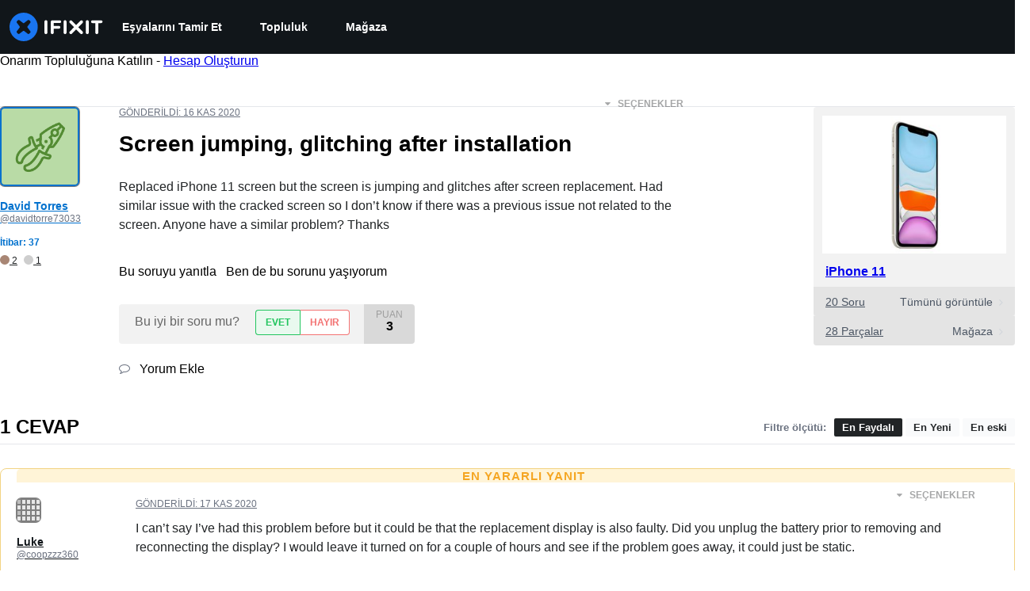

--- FILE ---
content_type: text/json
request_url: https://conf.config-security.com/model
body_size: 86
content:
{"title":"recommendation AI model (keras)","structure":"release_id=0x34:40:37:58:27:5e:32:6d:6d:2f:72:43:7c:51:39:38:52:4e:23:66:75:7d:40:59:23:2a:21:45:26;keras;4pgrtrqfs32n0zpxyrmb622nb48bsza7bb0mhc0rp1axx3p5n9kyg15qqhhxhw9d2bugak2j","weights":"../weights/34403758.h5","biases":"../biases/34403758.h5"}

--- FILE ---
content_type: application/javascript
request_url: https://assets.cdn.ifixit.com/Assets/scripts/5960.f8650034da8680cf9887.js
body_size: 4613
content:
try{let t="undefined"!=typeof window?window:"undefined"!=typeof global?global:"undefined"!=typeof globalThis?globalThis:"undefined"!=typeof self?self:{},n=(new t.Error).stack;n&&(t._sentryDebugIds=t._sentryDebugIds||{},t._sentryDebugIds[n]="2fb48063-293a-44c5-8bcc-204fb377d725",t._sentryDebugIdIdentifier="sentry-dbid-2fb48063-293a-44c5-8bcc-204fb377d725")}catch(t){}{let t="undefined"!=typeof window?window:"undefined"!=typeof global?global:"undefined"!=typeof globalThis?globalThis:"undefined"!=typeof self?self:{};t._sentryModuleMetadata=t._sentryModuleMetadata||{},t._sentryModuleMetadata[(new t.Error).stack]=Object.assign({},t._sentryModuleMetadata[(new t.Error).stack],{"_sentryBundlerPluginAppKey:ifixitFirstParty":!0})}("undefined"!=typeof window?window:"undefined"!=typeof global?global:"undefined"!=typeof globalThis?globalThis:"undefined"!=typeof self?self:{}).SENTRY_RELEASE={id:"24d9dfd7470e9bd5a4b30eaccf0fbf144f5a9b68"},(self.webpackChunkcarpenter_frontend=self.webpackChunkcarpenter_frontend||[]).push([[5960],{84293:function(t,n,e){var r=e(67089)(e(59128),"DataView");t.exports=r},89492:function(t,n,e){var r=e(28175),o=e(36907),i=e(94730),u=e(19534),a=e(4438);function f(t){var n=-1,e=null==t?0:t.length;for(this.clear();++n<e;){var r=t[n];this.set(r[0],r[1])}}f.prototype.clear=r,f.prototype.delete=o,f.prototype.get=i,f.prototype.has=u,f.prototype.set=a,t.exports=f},42200:function(t,n,e){var r=e(50939),o=e(96351),i=e(94446),u=e(58810),a=e(38242);function f(t){var n=-1,e=null==t?0:t.length;for(this.clear();++n<e;){var r=t[n];this.set(r[0],r[1])}}f.prototype.clear=r,f.prototype.delete=o,f.prototype.get=i,f.prototype.has=u,f.prototype.set=a,t.exports=f},68996:function(t,n,e){var r=e(67089)(e(59128),"Map");t.exports=r},17888:function(t,n,e){var r=e(547),o=e(49111),i=e(23622),u=e(27042),a=e(43930);function f(t){var n=-1,e=null==t?0:t.length;for(this.clear();++n<e;){var r=t[n];this.set(r[0],r[1])}}f.prototype.clear=r,f.prototype.delete=o,f.prototype.get=i,f.prototype.has=u,f.prototype.set=a,t.exports=f},24955:function(t,n,e){var r=e(67089)(e(59128),"Promise");t.exports=r},73302:function(t,n,e){var r=e(67089)(e(59128),"Set");t.exports=r},10310:function(t,n,e){var r=e(17888),o=e(38259),i=e(27424);function u(t){var n=-1,e=null==t?0:t.length;for(this.__data__=new r;++n<e;)this.add(t[n])}u.prototype.add=u.prototype.push=o,u.prototype.has=i,t.exports=u},21042:function(t,n,e){var r=e(42200),o=e(4798),i=e(2937),u=e(84640),a=e(56676),f=e(67172);function s(t){var n=this.__data__=new r(t);this.size=n.size}s.prototype.clear=o,s.prototype.delete=i,s.prototype.get=u,s.prototype.has=a,s.prototype.set=f,t.exports=s},3361:function(t,n,e){var r=e(59128).Uint8Array;t.exports=r},99160:function(t,n,e){var r=e(67089)(e(59128),"WeakMap");t.exports=r},43945:function(t){t.exports=function(t,n){for(var e=-1,r=null==t?0:t.length,o=0,i=[];++e<r;){var u=t[e];n(u,e,t)&&(i[o++]=u)}return i}},75919:function(t){t.exports=function(t,n){for(var e=-1,r=n.length,o=t.length;++e<r;)t[o+e]=n[e];return t}},88987:function(t){t.exports=function(t,n){for(var e=-1,r=null==t?0:t.length;++e<r;)if(n(t[e],e,t))return!0;return!1}},53196:function(t,n,e){var r=e(14251);t.exports=function(t,n){for(var e=t.length;e--;)if(r(t[e][0],n))return e;return-1}},84089:function(t,n,e){var r=e(21100),o=e(44146);t.exports=function(t,n){for(var e=0,i=(n=r(n,t)).length;null!=t&&e<i;)t=t[o(n[e++])];return e&&e==i?t:void 0}},51670:function(t,n,e){var r=e(75919),o=e(47892);t.exports=function(t,n,e){var i=n(t);return o(t)?i:r(i,e(t))}},38342:function(t){t.exports=function(t,n){return null!=t&&n in Object(t)}},97949:function(t,n,e){var r=e(85791),o=e(58265);t.exports=function t(n,e,i,u,a){return n===e||(null==n||null==e||!o(n)&&!o(e)?n!=n&&e!=e:r(n,e,i,u,t,a))}},85791:function(t,n,e){var r=e(21042),o=e(17924),i=e(41459),u=e(25192),a=e(26940),f=e(47892),s=e(12591),c=e(49844),p="[object Arguments]",l="[object Array]",v="[object Object]",d=Object.prototype.hasOwnProperty;t.exports=function(t,n,e,h,_,y){var b=f(t),x=f(n),g=b?l:a(t),w=x?l:a(n),j=(g=g==p?v:g)==v,m=(w=w==p?v:w)==v,z=g==w;if(z&&s(t)){if(!s(n))return!1;b=!0,j=!1}if(z&&!j)return y||(y=new r),b||c(t)?o(t,n,e,h,_,y):i(t,n,g,e,h,_,y);if(!(1&e)){var O=j&&d.call(t,"__wrapped__"),S=m&&d.call(n,"__wrapped__");if(O||S){var k=O?t.value():t,E=S?n.value():n;return y||(y=new r),_(k,E,e,h,y)}}return!!z&&(y||(y=new r),u(t,n,e,h,_,y))}},43508:function(t,n,e){var r=e(21042),o=e(97949);t.exports=function(t,n,e,i){var u=e.length,a=u,f=!i;if(null==t)return!a;for(t=Object(t);u--;){var s=e[u];if(f&&s[2]?s[1]!==t[s[0]]:!(s[0]in t))return!1}for(;++u<a;){var c=(s=e[u])[0],p=t[c],l=s[1];if(f&&s[2]){if(void 0===p&&!(c in t))return!1}else{var v=new r;if(i)var d=i(p,l,c,t,n,v);if(!(void 0===d?o(l,p,3,i,v):d))return!1}}return!0}},95960:function(t,n,e){var r=e(60168),o=e(22885),i=e(11951),u=e(47892),a=e(18028);t.exports=function(t){return"function"==typeof t?t:null==t?i:"object"==(void 0===t?"undefined":(n=t)&&"undefined"!=typeof Symbol&&n.constructor===Symbol?"symbol":typeof n)?u(t)?o(t[0],t[1]):r(t):a(t);var n}},60168:function(t,n,e){var r=e(43508),o=e(48885),i=e(59902);t.exports=function(t){var n=o(t);return 1==n.length&&n[0][2]?i(n[0][0],n[0][1]):function(e){return e===t||r(e,t,n)}}},22885:function(t,n,e){var r=e(97949),o=e(64505),i=e(5830),u=e(2101),a=e(90233),f=e(59902),s=e(44146);t.exports=function(t,n){return u(t)&&a(n)?f(s(t),n):function(e){var u=o(e,t);return void 0===u&&u===n?i(e,t):r(n,u,3)}}},87180:function(t){t.exports=function(t){return function(n){return null==n?void 0:n[t]}}},66930:function(t,n,e){var r=e(84089);t.exports=function(t){return function(n){return r(n,t)}}},7602:function(t){t.exports=function(t,n){return t.has(n)}},21100:function(t,n,e){var r=e(47892),o=e(2101),i=e(83247),u=e(66941);t.exports=function(t,n){return r(t)?t:o(t,n)?[t]:i(u(t))}},17924:function(t,n,e){var r=e(10310),o=e(88987),i=e(7602);t.exports=function(t,n,e,u,a,f){var s=1&e,c=t.length,p=n.length;if(c!=p&&!(s&&p>c))return!1;var l=f.get(t),v=f.get(n);if(l&&v)return l==n&&v==t;var d=-1,h=!0,_=2&e?new r:void 0;for(f.set(t,n),f.set(n,t);++d<c;){var y=t[d],b=n[d];if(u)var x=s?u(b,y,d,n,t,f):u(y,b,d,t,n,f);if(void 0!==x){if(x)continue;h=!1;break}if(_){if(!o(n,(function(t,n){if(!i(_,n)&&(y===t||a(y,t,e,u,f)))return _.push(n)}))){h=!1;break}}else if(y!==b&&!a(y,b,e,u,f)){h=!1;break}}return f.delete(t),f.delete(n),h}},41459:function(t,n,e){var r=e(89252),o=e(3361),i=e(14251),u=e(17924),a=e(40384),f=e(57978),s=r?r.prototype:void 0,c=s?s.valueOf:void 0;t.exports=function(t,n,e,r,s,p,l){switch(e){case"[object DataView]":if(t.byteLength!=n.byteLength||t.byteOffset!=n.byteOffset)return!1;t=t.buffer,n=n.buffer;case"[object ArrayBuffer]":return!(t.byteLength!=n.byteLength||!p(new o(t),new o(n)));case"[object Boolean]":case"[object Date]":case"[object Number]":return i(+t,+n);case"[object Error]":return t.name==n.name&&t.message==n.message;case"[object RegExp]":case"[object String]":return t==n+"";case"[object Map]":var v=a;case"[object Set]":var d=1&r;if(v||(v=f),t.size!=n.size&&!d)return!1;var h=l.get(t);if(h)return h==n;r|=2,l.set(t,n);var _=u(v(t),v(n),r,s,p,l);return l.delete(t),_;case"[object Symbol]":if(c)return c.call(t)==c.call(n)}return!1}},25192:function(t,n,e){function r(t,n){return null!=n&&"undefined"!=typeof Symbol&&n[Symbol.hasInstance]?!!n[Symbol.hasInstance](t):t instanceof n}var o=e(11283),i=Object.prototype.hasOwnProperty;t.exports=function(t,n,e,u,a,f){var s=1&e,c=o(t),p=c.length;if(p!=o(n).length&&!s)return!1;for(var l=p;l--;){var v=c[l];if(!(s?v in n:i.call(n,v)))return!1}var d=f.get(t),h=f.get(n);if(d&&h)return d==n&&h==t;var _=!0;f.set(t,n),f.set(n,t);for(var y=s;++l<p;){var b=t[v=c[l]],x=n[v];if(u)var g=s?u(x,b,v,n,t,f):u(b,x,v,t,n,f);if(!(void 0===g?b===x||a(b,x,e,u,f):g)){_=!1;break}y||(y="constructor"==v)}if(_&&!y){var w=t.constructor,j=n.constructor;w==j||!("constructor"in t)||!("constructor"in n)||"function"==typeof w&&r(w,w)&&"function"==typeof j&&r(j,j)||(_=!1)}return f.delete(t),f.delete(n),_}},11283:function(t,n,e){var r=e(51670),o=e(83909),i=e(23025);t.exports=function(t){return r(t,i,o)}},6526:function(t,n,e){var r=e(39393);t.exports=function(t,n){var e=t.__data__;return r(n)?e["string"==typeof n?"string":"hash"]:e.map}},48885:function(t,n,e){var r=e(90233),o=e(23025);t.exports=function(t){for(var n=o(t),e=n.length;e--;){var i=n[e],u=t[i];n[e]=[i,u,r(u)]}return n}},83909:function(t,n,e){var r=e(43945),o=e(71252),i=Object.prototype.propertyIsEnumerable,u=Object.getOwnPropertySymbols,a=u?function(t){return null==t?[]:(t=Object(t),r(u(t),(function(n){return i.call(t,n)})))}:o;t.exports=a},26940:function(t,n,e){var r=e(84293),o=e(68996),i=e(24955),u=e(73302),a=e(99160),f=e(8321),s=e(23540),c="[object Map]",p="[object Promise]",l="[object Set]",v="[object WeakMap]",d="[object DataView]",h=s(r),_=s(o),y=s(i),b=s(u),x=s(a),g=f;(r&&g(new r(new ArrayBuffer(1)))!=d||o&&g(new o)!=c||i&&g(i.resolve())!=p||u&&g(new u)!=l||a&&g(new a)!=v)&&(g=function(t){var n=f(t),e="[object Object]"==n?t.constructor:void 0,r=e?s(e):"";if(r)switch(r){case h:return d;case _:return c;case y:return p;case b:return l;case x:return v}return n}),t.exports=g},99201:function(t,n,e){var r=e(21100),o=e(60201),i=e(47892),u=e(96250),a=e(68189),f=e(44146);t.exports=function(t,n,e){for(var s=-1,c=(n=r(n,t)).length,p=!1;++s<c;){var l=f(n[s]);if(!(p=null!=t&&e(t,l)))break;t=t[l]}return p||++s!=c?p:!!(c=null==t?0:t.length)&&a(c)&&u(l,c)&&(i(t)||o(t))}},28175:function(t,n,e){var r=e(54695);t.exports=function(){this.__data__=r?r(null):{},this.size=0}},36907:function(t){t.exports=function(t){var n=this.has(t)&&delete this.__data__[t];return this.size-=n?1:0,n}},94730:function(t,n,e){var r=e(54695),o=Object.prototype.hasOwnProperty;t.exports=function(t){var n=this.__data__;if(r){var e=n[t];return"__lodash_hash_undefined__"===e?void 0:e}return o.call(n,t)?n[t]:void 0}},19534:function(t,n,e){var r=e(54695),o=Object.prototype.hasOwnProperty;t.exports=function(t){var n=this.__data__;return r?void 0!==n[t]:o.call(n,t)}},4438:function(t,n,e){var r=e(54695);t.exports=function(t,n){var e=this.__data__;return this.size+=this.has(t)?0:1,e[t]=r&&void 0===n?"__lodash_hash_undefined__":n,this}},2101:function(t,n,e){var r=e(47892),o=e(34801),i=/\.|\[(?:[^[\]]*|(["'])(?:(?!\1)[^\\]|\\.)*?\1)\]/,u=/^\w*$/;t.exports=function(t,n){if(r(t))return!1;var e,a=void 0===t?"undefined":(e=t)&&"undefined"!=typeof Symbol&&e.constructor===Symbol?"symbol":typeof e;return!("number"!=a&&"symbol"!=a&&"boolean"!=a&&null!=t&&!o(t))||u.test(t)||!i.test(t)||null!=n&&t in Object(n)}},39393:function(t){t.exports=function(t){var n,e=void 0===t?"undefined":(n=t)&&"undefined"!=typeof Symbol&&n.constructor===Symbol?"symbol":typeof n;return"string"==e||"number"==e||"symbol"==e||"boolean"==e?"__proto__"!==t:null===t}},90233:function(t,n,e){var r=e(89550);t.exports=function(t){return t==t&&!r(t)}},50939:function(t){t.exports=function(){this.__data__=[],this.size=0}},96351:function(t,n,e){var r=e(53196),o=Array.prototype.splice;t.exports=function(t){var n=this.__data__,e=r(n,t);return!(e<0||(e==n.length-1?n.pop():o.call(n,e,1),--this.size,0))}},94446:function(t,n,e){var r=e(53196);t.exports=function(t){var n=this.__data__,e=r(n,t);return e<0?void 0:n[e][1]}},58810:function(t,n,e){var r=e(53196);t.exports=function(t){return r(this.__data__,t)>-1}},38242:function(t,n,e){var r=e(53196);t.exports=function(t,n){var e=this.__data__,o=r(e,t);return o<0?(++this.size,e.push([t,n])):e[o][1]=n,this}},547:function(t,n,e){var r=e(89492),o=e(42200),i=e(68996);t.exports=function(){this.size=0,this.__data__={hash:new r,map:new(i||o),string:new r}}},49111:function(t,n,e){var r=e(6526);t.exports=function(t){var n=r(this,t).delete(t);return this.size-=n?1:0,n}},23622:function(t,n,e){var r=e(6526);t.exports=function(t){return r(this,t).get(t)}},27042:function(t,n,e){var r=e(6526);t.exports=function(t){return r(this,t).has(t)}},43930:function(t,n,e){var r=e(6526);t.exports=function(t,n){var e=r(this,t),o=e.size;return e.set(t,n),this.size+=e.size==o?0:1,this}},40384:function(t){t.exports=function(t){var n=-1,e=Array(t.size);return t.forEach((function(t,r){e[++n]=[r,t]})),e}},59902:function(t){t.exports=function(t,n){return function(e){return null!=e&&e[t]===n&&(void 0!==n||t in Object(e))}}},99795:function(t,n,e){var r=e(55781);t.exports=function(t){var n=r(t,(function(t){return 500===e.size&&e.clear(),t})),e=n.cache;return n}},54695:function(t,n,e){var r=e(67089)(Object,"create");t.exports=r},38259:function(t){t.exports=function(t){return this.__data__.set(t,"__lodash_hash_undefined__"),this}},27424:function(t){t.exports=function(t){return this.__data__.has(t)}},57978:function(t){t.exports=function(t){var n=-1,e=Array(t.size);return t.forEach((function(t){e[++n]=t})),e}},4798:function(t,n,e){var r=e(42200);t.exports=function(){this.__data__=new r,this.size=0}},2937:function(t){t.exports=function(t){var n=this.__data__,e=n.delete(t);return this.size=n.size,e}},84640:function(t){t.exports=function(t){return this.__data__.get(t)}},56676:function(t){t.exports=function(t){return this.__data__.has(t)}},67172:function(t,n,e){var r=e(42200),o=e(68996),i=e(17888);t.exports=function(t,n){var e,u,a=this.__data__;if(e=a,null!=(u=r)&&"undefined"!=typeof Symbol&&u[Symbol.hasInstance]?u[Symbol.hasInstance](e):e instanceof u){var f=a.__data__;if(!o||f.length<199)return f.push([t,n]),this.size=++a.size,this;a=this.__data__=new i(f)}return a.set(t,n),this.size=a.size,this}},83247:function(t,n,e){var r=e(99795),o=/[^.[\]]+|\[(?:(-?\d+(?:\.\d+)?)|(["'])((?:(?!\2)[^\\]|\\.)*?)\2)\]|(?=(?:\.|\[\])(?:\.|\[\]|$))/g,i=/\\(\\)?/g,u=r((function(t){var n=[];return 46===t.charCodeAt(0)&&n.push(""),t.replace(o,(function(t,e,r,o){n.push(r?o.replace(i,"$1"):e||t)})),n}));t.exports=u},44146:function(t,n,e){var r=e(34801);t.exports=function(t){if("string"==typeof t||r(t))return t;var n=t+"";return"0"==n&&1/t==-1/0?"-0":n}},64505:function(t,n,e){var r=e(84089);t.exports=function(t,n,e){var o=null==t?void 0:r(t,n);return void 0===o?e:o}},5830:function(t,n,e){var r=e(38342),o=e(99201);t.exports=function(t,n){return null!=t&&o(t,n,r)}},55781:function(t,n,e){var r=e(17888);function o(t,n){if("function"!=typeof t||null!=n&&"function"!=typeof n)throw new TypeError("Expected a function");var e=function(){var r=arguments,o=n?n.apply(this,r):r[0],i=e.cache;if(i.has(o))return i.get(o);var u=t.apply(this,r);return e.cache=i.set(o,u)||i,u};return e.cache=new(o.Cache||r),e}o.Cache=r,t.exports=o},18028:function(t,n,e){var r=e(87180),o=e(66930),i=e(2101),u=e(44146);t.exports=function(t){return i(t)?r(u(t)):o(t)}},71252:function(t){t.exports=function(){return[]}}}]);
//# sourceMappingURL=5960.f8650034da8680cf9887.js.map

--- FILE ---
content_type: application/javascript
request_url: https://assets.cdn.ifixit.com/Assets/scripts/question-view-survey-pop-up.js.4c5c13a07134a13d21ed.js
body_size: 9117
content:
try{let e="undefined"!=typeof window?window:"undefined"!=typeof global?global:"undefined"!=typeof globalThis?globalThis:"undefined"!=typeof self?self:{},t=(new e.Error).stack;t&&(e._sentryDebugIds=e._sentryDebugIds||{},e._sentryDebugIds[t]="fdc2c99e-dd09-4009-8f87-06d9d495ad19",e._sentryDebugIdIdentifier="sentry-dbid-fdc2c99e-dd09-4009-8f87-06d9d495ad19")}catch(e){}{let e="undefined"!=typeof window?window:"undefined"!=typeof global?global:"undefined"!=typeof globalThis?globalThis:"undefined"!=typeof self?self:{};e._sentryModuleMetadata=e._sentryModuleMetadata||{},e._sentryModuleMetadata[(new e.Error).stack]=Object.assign({},e._sentryModuleMetadata[(new e.Error).stack],{"_sentryBundlerPluginAppKey:ifixitFirstParty":!0})}("undefined"!=typeof window?window:"undefined"!=typeof global?global:"undefined"!=typeof globalThis?globalThis:"undefined"!=typeof self?self:{}).SENTRY_RELEASE={id:"24d9dfd7470e9bd5a4b30eaccf0fbf144f5a9b68"},(self.webpackChunkcarpenter_frontend=self.webpackChunkcarpenter_frontend||[]).push([[7969,7339,7571],{60555:function(e){"use strict";var t=[];function n(e){for(var n=-1,r=0;r<t.length;r++)if(t[r].identifier===e){n=r;break}return n}function r(e,r){for(var i={},a=[],c=0;c<e.length;c++){var f=e[c],u=r.base?f[0]+r.base:f[0],l=i[u]||0,s="".concat(u," ").concat(l);i[u]=l+1;var d=n(s),p={css:f[1],media:f[2],sourceMap:f[3],supports:f[4],layer:f[5]};if(-1!==d)t[d].references++,t[d].updater(p);else{var b=o(p,r);r.byIndex=c,t.splice(c,0,{identifier:s,updater:b,references:1})}a.push(s)}return a}function o(e,t){var n=t.domAPI(t);return n.update(e),function(t){if(t){if(t.css===e.css&&t.media===e.media&&t.sourceMap===e.sourceMap&&t.supports===e.supports&&t.layer===e.layer)return;n.update(e=t)}else n.remove()}}e.exports=function(e,o){var i=r(e=e||[],o=o||{});return function(e){e=e||[];for(var a=0;a<i.length;a++){var c=n(i[a]);t[c].references--}for(var f=r(e,o),u=0;u<i.length;u++){var l=n(i[u]);0===t[l].references&&(t[l].updater(),t.splice(l,1))}i=f}}},62604:function(e){"use strict";var t={};e.exports=function(e,n){var r=function(e){if(void 0===t[e]){var n=document.querySelector(e);if(window.HTMLIFrameElement&&n instanceof window.HTMLIFrameElement)try{n=n.contentDocument.head}catch(e){n=null}t[e]=n}return t[e]}(e);if(!r)throw new Error("Couldn't find a style target. This probably means that the value for the 'insert' parameter is invalid.");r.appendChild(n)}},4927:function(e){"use strict";e.exports=function(e){var t=document.createElement("style");return e.setAttributes(t,e.attributes),e.insert(t,e.options),t}},46699:function(e,t,n){"use strict";e.exports=function(e){var t=n.nc;t&&e.setAttribute("nonce",t)}},96448:function(e){"use strict";e.exports=function(e){if("undefined"==typeof document)return{update:function(){},remove:function(){}};var t=e.insertStyleElement(e);return{update:function(n){!function(e,t,n){var r="";n.supports&&(r+="@supports (".concat(n.supports,") {")),n.media&&(r+="@media ".concat(n.media," {"));var o=void 0!==n.layer;o&&(r+="@layer".concat(n.layer.length>0?" ".concat(n.layer):""," {")),r+=n.css,o&&(r+="}"),n.media&&(r+="}"),n.supports&&(r+="}");var i=n.sourceMap;i&&"undefined"!=typeof btoa&&(r+="\n/*# sourceMappingURL=data:application/json;base64,".concat(btoa(unescape(encodeURIComponent(JSON.stringify(i))))," */")),t.styleTagTransform(r,e,t.options)}(t,e,n)},remove:function(){!function(e){if(null===e.parentNode)return!1;e.parentNode.removeChild(e)}(t)}}}},14012:function(e){"use strict";e.exports=function(e,t){if(t.styleSheet)t.styleSheet.cssText=e;else{for(;t.firstChild;)t.removeChild(t.firstChild);t.appendChild(document.createTextNode(e))}}},17192:function(e,t,n){"use strict";n.d(t,{M:function(){return a.M_}});var r=n(59031),o=n(59524),i=n(95435),a=n(29089),c=n(57538),f=n(7279),u=n(88668),l=n(30321),s=n(45055),d=n(37145);function p(e,t,n,r,o,i,a){try{var c=e[i](a),f=c.value}catch(e){return void n(e)}c.done?t(f):Promise.resolve(f).then(r,o)}function b(e){return function(){var t=this,n=arguments;return new Promise((function(r,o){var i=e.apply(t,n);function a(e){p(i,r,o,a,c,"next",e)}function c(e){p(i,r,o,a,c,"throw",e)}a(void 0)}))}}function y(e,t,n){return t in e?Object.defineProperty(e,t,{value:n,enumerable:!0,configurable:!0,writable:!0}):e[t]=n,e}function v(e){for(var t=1;t<arguments.length;t++){var n=null!=arguments[t]?arguments[t]:{},r=Object.keys(n);"function"==typeof Object.getOwnPropertySymbols&&(r=r.concat(Object.getOwnPropertySymbols(n).filter((function(e){return Object.getOwnPropertyDescriptor(n,e).enumerable})))),r.forEach((function(t){y(e,t,n[t])}))}return e}n(10698),t.A=function(e,t,n){onDomReady((function(){var p='.react-component[data-name="'.concat(e,'"]'),y=document.querySelectorAll(p);Array.convert(y).forEach((function(p){console.time(e);var y=v({},n,JSON.parse(p.dataset.props));(0,f.T)(b((function(){var e,n;return function(e,t){var n,r,o,i,a={label:0,sent:function(){if(1&o[0])throw o[1];return o[1]},trys:[],ops:[]};return i={next:c(0),throw:c(1),return:c(2)},"function"==typeof Symbol&&(i[Symbol.iterator]=function(){return this}),i;function c(i){return function(c){return function(i){if(n)throw new TypeError("Generator is already executing.");for(;a;)try{if(n=1,r&&(o=2&i[0]?r.return:i[0]?r.throw||((o=r.return)&&o.call(r),0):r.next)&&!(o=o.call(r,i[1])).done)return o;switch(r=0,o&&(i=[2&i[0],o.value]),i[0]){case 0:case 1:o=i;break;case 4:return a.label++,{value:i[1],done:!1};case 5:a.label++,r=i[1],i=[0];continue;case 7:i=a.ops.pop(),a.trys.pop();continue;default:if(!((o=(o=a.trys).length>0&&o[o.length-1])||6!==i[0]&&2!==i[0])){a=0;continue}if(3===i[0]&&(!o||i[1]>o[0]&&i[1]<o[3])){a.label=i[1];break}if(6===i[0]&&a.label<o[1]){a.label=o[1],o=i;break}if(o&&a.label<o[2]){a.label=o[2],a.ops.push(i);break}o[2]&&a.ops.pop(),a.trys.pop();continue}i=t.call(e,a)}catch(e){i=[6,e],r=0}finally{n=o=0}if(5&i[0])throw i[1];return{value:i[0]?i[1]:void 0,done:!0}}([i,c])}}}(this,(function(f){switch(f.label){case 0:return e=(0,i.createRoot)(p),[4,(0,s.N)()];case 1:return n=f.sent(),e.render((0,u.initializeReactQuery)((0,r.jsx)(d.A,{children:(0,r.jsx)(l.iX,{growthbook:n,children:(0,r.jsx)(c.Kq,{store:a.M_,children:(0,r.jsx)(o.Dv,{ifixitOrigin:window.origin,isLoggedIn:App.isLoggedIn,priceTiers:App.priceTiers,isOnMobileApp:App.isOnMobileApp,storeLocale:App.userPreferredStoreLocale,children:(0,r.jsx)(t,v({},y))})})})}))),[2]}}))})),["Error occurred while rendering",t,"with props",y]),console.timeEnd(e)}))}))}},30321:function(e,t,n){"use strict";n.d(t,{KH:function(){return a},iX:function(){return f},mf:function(){return c}});var r=n(53487);function o(e,t){(null==t||t>e.length)&&(t=e.length);for(var n=0,r=new Array(t);n<t;n++)r[n]=e[n];return r}var i=r.createContext({});function a(e){return c().isOn(e)}function c(){var e=r.useContext(i).growthbook;if(!e)throw new Error("Missing or invalid GrowthBookProvider");return e}var f=function(e){var t,n,a=e.children,c=e.growthbook,f=(t=r.useState(0),n=2,function(e){if(Array.isArray(e))return e}(t)||function(e,t){var n=null==e?null:"undefined"!=typeof Symbol&&e[Symbol.iterator]||e["@@iterator"];if(null!=n){var r,o,i=[],a=!0,c=!1;try{for(n=n.call(e);!(a=(r=n.next()).done)&&(i.push(r.value),!t||i.length!==t);a=!0);}catch(e){c=!0,o=e}finally{try{a||null==n.return||n.return()}finally{if(c)throw o}}return i}}(t,n)||function(e,t){if(e){if("string"==typeof e)return o(e,t);var n=Object.prototype.toString.call(e).slice(8,-1);return"Object"===n&&e.constructor&&(n=e.constructor.name),"Map"===n||"Set"===n?Array.from(n):"Arguments"===n||/^(?:Ui|I)nt(?:8|16|32)(?:Clamped)?Array$/.test(n)?o(e,t):void 0}}(t,n)||function(){throw new TypeError("Invalid attempt to destructure non-iterable instance.\\nIn order to be iterable, non-array objects must have a [Symbol.iterator]() method.")}()),u=(f[0],f[1]);return r.useEffect((function(){if(c&&c.setRenderer)return c.setRenderer((function(){u((function(e){return e+1}))})),function(){c.setRenderer((function(){}))}}),[c]),r.createElement(i.Provider,{value:{growthbook:c}},a)}},5836:function(e){"use strict";e.exports=function(e){var t=[];return t.toString=function(){return this.map((function(t){var n="",r=void 0!==t[5];return t[4]&&(n+="@supports (".concat(t[4],") {")),t[2]&&(n+="@media ".concat(t[2]," {")),r&&(n+="@layer".concat(t[5].length>0?" ".concat(t[5]):""," {")),n+=e(t),r&&(n+="}"),t[2]&&(n+="}"),t[4]&&(n+="}"),n})).join("")},t.i=function(e,n,r,o,i){"string"==typeof e&&(e=[[null,e,void 0]]);var a={};if(r)for(var c=0;c<this.length;c++){var f=this[c][0];null!=f&&(a[f]=!0)}for(var u=0;u<e.length;u++){var l=[].concat(e[u]);r&&a[l[0]]||(void 0!==i&&(void 0===l[5]||(l[1]="@layer".concat(l[5].length>0?" ".concat(l[5]):""," {").concat(l[1],"}")),l[5]=i),n&&(l[2]?(l[1]="@media ".concat(l[2]," {").concat(l[1],"}"),l[2]=n):l[2]=n),o&&(l[4]?(l[1]="@supports (".concat(l[4],") {").concat(l[1],"}"),l[4]=o):l[4]="".concat(o)),t.push(l))}},t}},26932:function(e){"use strict";e.exports=function(e){var t=e[1],n=e[3];if(!n)return t;if("function"==typeof btoa){var r=btoa(unescape(encodeURIComponent(JSON.stringify(n)))),o="sourceMappingURL=data:application/json;charset=utf-8;base64,".concat(r),i="/*# ".concat(o," */");return[t].concat([i]).join("\n")}return[t].join("\n")}},45803:function(e,t,n){var r=n(84649);t.yW=r.color,t.xe=r.space,t.mw=r.fontFamily,r.fontSettings,t.J=r.fontSize,t.Wy=r.fontWeight,t.K_=r.lineHeight,t.C9=r.breakpoint,r.minBreakpoint,t.r7=r.shadow,t.Vq=r.borderRadius,t.kY=r.transition},79475:function(e,t,n){"use strict";var r=n(59031),o=n(87571),i={id:"answers",title:"Did you get your Answer?",description:"Answer a few questions to help us improve your experience.",link:"/"},a=n(53487),c=n(74486),f="seen-survey-prompts",u="taken-surveys",l=n(13239),s=n(93178),d=n(28967),p=n(34645),b=n(92974),y=n(50350);function v(e,t){(null==t||t>e.length)&&(t=e.length);for(var n=0,r=new Array(t);n<t;n++)r[n]=e[n];return r}var g=function(e){var t=e.id,n=e.title,r=e.click?"Button - Click":"View",o=t.charAt(0).toUpperCase()+t.slice(1);(0,y.b)({eventCategory:"Survey Pop Up - ".concat(o),eventAction:"Survey Pop Up - ".concat(o," - ").concat(r),eventName:"Survey - ".concat(n)})},m=function(e){var t,n,o=e.id,i=e.title,f=e.description,y=e.link,m=e.markSurveySeen,h=(t=(0,a.useState)(!1),n=2,function(e){if(Array.isArray(e))return e}(t)||function(e,t){var n=null==e?null:"undefined"!=typeof Symbol&&e[Symbol.iterator]||e["@@iterator"];if(null!=n){var r,o,i=[],a=!0,c=!1;try{for(n=n.call(e);!(a=(r=n.next()).done)&&(i.push(r.value),!t||i.length!==t);a=!0);}catch(e){c=!0,o=e}finally{try{a||null==n.return||n.return()}finally{if(c)throw o}}return i}}(t,n)||function(e,t){if(e){if("string"==typeof e)return v(e,t);var n=Object.prototype.toString.call(e).slice(8,-1);return"Object"===n&&e.constructor&&(n=e.constructor.name),"Map"===n||"Set"===n?Array.from(n):"Arguments"===n||/^(?:Ui|I)nt(?:8|16|32)(?:Clamped)?Array$/.test(n)?v(e,t):void 0}}(t,n)||function(){throw new TypeError("Invalid attempt to destructure non-iterable instance.\\nIn order to be iterable, non-array objects must have a [Symbol.iterator]() method.")}()),x=h[0],w=h[1];return(0,a.useEffect)((function(){m(),g({id:o,title:i,click:!1})}),[]),(0,r.jsx)(r.Fragment,{children:!x&&(0,r.jsxs)(l.s,{id:"survey-pop-up",padding:{base:"16px",sm:"24px"},flexDirection:"column",gap:"12px",bgColor:"white",position:"fixed",textAlign:"center",width:{base:"auto",sm:"320px"},bottom:{base:"15px",sm:"20px"},right:{base:"15px",sm:"20px"},left:{base:"15px",sm:"auto"},zIndex:"9",boxShadow:"0px 4px 6px -1px rgba(0, 0, 0, 0.10), 0px 2px 4px -2px rgba(0, 0, 0, 0.10)",borderRadius:"4px",borderWidth:1,borderColor:"gray.300",children:[(0,r.jsx)(s.D,{as:"h4",color:"black",fontSize:"20px",fontWeight:"500",lineHeight:"normal",margin:"0",children:i}),(0,r.jsx)(d.J,{boxSize:"20px",position:"absolute",top:"18px",right:"18px",color:"gray.400",onClick:function(){w(!0)}}),(0,r.jsx)(p.E,{margin:"0",color:"gray.500",children:f}),(0,r.jsx)(b.$,{id:"take-survey-button",variant:"cta",marginInline:"auto",onClick:function(){window.location.href=y,function(e){var t,n=null!==(t=c.Ar.getJson(u))&&void 0!==t?t:{},r=n[e];r?r.clickedSurveyAt=Date.now():n[e]={clickedSurveyAt:Date.now()},c.Ar.setJson(u,n)}(o),g({id:o,title:i,click:!0})},children:"Take the Survey"})]})})};function h(e,t){(null==t||t>e.length)&&(t=e.length);for(var n=0,r=new Array(t);n<t;n++)r[n]=e[n];return r}function x(e,t,n){return t in e?Object.defineProperty(e,t,{value:n,enumerable:!0,configurable:!0,writable:!0}):e[t]=n,e}function w(e){for(var t=1;t<arguments.length;t++){var n=null!=arguments[t]?arguments[t]:{},r=Object.keys(n);"function"==typeof Object.getOwnPropertySymbols&&(r=r.concat(Object.getOwnPropertySymbols(n).filter((function(e){return Object.getOwnPropertyDescriptor(n,e).enumerable})))),r.forEach((function(t){x(e,t,n[t])}))}return e}function A(e,t){return function(e){if(Array.isArray(e))return e}(e)||function(e,t){var n=null==e?null:"undefined"!=typeof Symbol&&e[Symbol.iterator]||e["@@iterator"];if(null!=n){var r,o,i=[],a=!0,c=!1;try{for(n=n.call(e);!(a=(r=n.next()).done)&&(i.push(r.value),!t||i.length!==t);a=!0);}catch(e){c=!0,o=e}finally{try{a||null==n.return||n.return()}finally{if(c)throw o}}return i}}(e,t)||function(e,t){if(e){if("string"==typeof e)return h(e,t);var n=Object.prototype.toString.call(e).slice(8,-1);return"Object"===n&&e.constructor&&(n=e.constructor.name),"Map"===n||"Set"===n?Array.from(n):"Arguments"===n||/^(?:Ui|I)nt(?:8|16|32)(?:Clamped)?Array$/.test(n)?h(e,t):void 0}}(e,t)||function(){throw new TypeError("Invalid attempt to destructure non-iterable instance.\\nIn order to be iterable, non-array objects must have a [Symbol.iterator]() method.")}()}var S="#show-survey-all-conditions"===window.location.hash,O="#show-survey-fewer-conditions"===window.location.hash,j=Math.random();function k(){var e=!O&&j>=.2;if(!S&&!O||!c.Ar.isAvailable||e)return!1;var t,n,r,o,a=(t=i.id,null!==(o=null===(n=(null!==(r=c.Ar.getJson(f))&&void 0!==r?r:{})[t])||void 0===n?void 0:n.count)&&void 0!==o?o:0),l=a<1;if(App.reputation<5e3){var s=function(){var e,t,n;return null!==(n=null===(e=(null!==(t=c.Ar.getJson(f))&&void 0!==t?t:{})[i.id])||void 0===e?void 0:e.questionIds)&&void 0!==n?n:[]}();l=!s.includes(App.questionid)&&a<2}return!function(e){var t,n;return void 0!==(null===(t=(null!==(n=c.Ar.getJson(u))&&void 0!==n?n:{})[e])||void 0===t?void 0:t.clickedSurveyAt)}(i.id)&&l}(0,o.a)("QuestionViewSurveyPopUpComponent",(function(){var e=A((0,a.useState)(!1),2),t=e[0],n=e[1],o=A((0,a.useState)(!1),2),u=o[0],l=o[1],s=A((0,a.useState)(!1),2),d=s[0],p=s[1];(0,a.useEffect)((function(){var e=function(){window.scrollY+window.innerHeight>=.3*document.documentElement.scrollHeight&&n(!0)};window.addEventListener("scroll",e);var t=setTimeout((function(){l(!0)}),O?0:15e3);return function(){window.removeEventListener("scroll",e),clearTimeout(t)}}),[]);var b,y,v=(0,a.useMemo)(k,[]);return(0,a.useEffect)((function(){v&&t&&u&&p(!0)}),[t,u]),(0,r.jsx)(r.Fragment,{children:d&&(0,r.jsx)(m,(b=w({},i),y={markSurveySeen:function(){var e,t,n,r;e=App.questionid,(r=(n=null!==(t=c.Ar.getJson(f))&&void 0!==t?t:{})[i.id])?(r.count++,r.questionIds.push(e)):n[i.id]={count:1,questionIds:[e]},c.Ar.setJson(f,n)}},y=null!=y?y:{},Object.getOwnPropertyDescriptors?Object.defineProperties(b,Object.getOwnPropertyDescriptors(y)):function(e,t){var n=Object.keys(e);if(Object.getOwnPropertySymbols){var r=Object.getOwnPropertySymbols(e);n.push.apply(n,r)}return n}(Object(y)).forEach((function(e){Object.defineProperty(b,e,Object.getOwnPropertyDescriptor(y,e))})),b))})}))},49730:function(e,t,n){"use strict";n.d(t,{Ay:function(){return l},oG:function(){return u},wo:function(){return f}});var r=n(50350);function o(e,t){(null==t||t>e.length)&&(t=e.length);for(var n=0,r=new Array(t);n<t;n++)r[n]=e[n];return r}function i(){for(var e=arguments.length,t=new Array(e),n=0;n<e;n++)t[n]=arguments[n];var r,a;console.log("gtag",i),window.gtag&&(r=window).gtag.apply(r,function(e){if(Array.isArray(e))return o(e)}(a=t)||function(e){if("undefined"!=typeof Symbol&&null!=e[Symbol.iterator]||null!=e["@@iterator"])return Array.from(e)}(a)||function(e,t){if(e){if("string"==typeof e)return o(e,t);var n=Object.prototype.toString.call(e).slice(8,-1);return"Object"===n&&e.constructor&&(n=e.constructor.name),"Map"===n||"Set"===n?Array.from(n):"Arguments"===n||/^(?:Ui|I)nt(?:8|16|32)(?:Clamped)?Array$/.test(n)?o(e,t):void 0}}(a)||function(){throw new TypeError("Invalid attempt to spread non-iterable instance.\\nIn order to be iterable, non-array objects must have a [Symbol.iterator]() method.")}())}function a(e,t,n){return t in e?Object.defineProperty(e,t,{value:n,enumerable:!0,configurable:!0,writable:!0}):e[t]=n,e}var c=function(e){var t,n,o=(t=function(e){for(var t=1;t<arguments.length;t++){var n=null!=arguments[t]?arguments[t]:{},r=Object.keys(n);"function"==typeof Object.getOwnPropertySymbols&&(r=r.concat(Object.getOwnPropertySymbols(n).filter((function(e){return Object.getOwnPropertyDescriptor(n,e).enumerable})))),r.forEach((function(t){a(e,t,n[t])}))}return e}({},e),n=null!=(n={eventName:e.eventName||"".concat(window.location.origin).concat(window.location.pathname)})?n:{},Object.getOwnPropertyDescriptors?Object.defineProperties(t,Object.getOwnPropertyDescriptors(n)):function(e,t){var n=Object.keys(e);if(Object.getOwnPropertySymbols){var r=Object.getOwnPropertySymbols(e);n.push.apply(n,r)}return n}(Object(n)).forEach((function(e){Object.defineProperty(t,e,Object.getOwnPropertyDescriptor(n,e))})),t);(0,r.b)(o),window.gtag&&window.gtag("event",o.eventAction,{event_category:o.eventCategory,event_label:o.eventName,event_value:o.eventValue})},f=function(e,t){e.addEventListener("click",(function(){c(t)}))},u=function(e){var t,n=e.variationId;i("event",(t={eventName:"experiment_viewed",experimentId:e.experimentId,variationId:n}).eventName,{experiment_id:t.experimentId,variation_id:t.variationId})},l=c},50350:function(e,t,n){"use strict";n.d(t,{b:function(){return r}});var r=function(e){var t;t=["trackEvent",e.eventCategory,e.eventAction,e.eventName,e.eventValue],"undefined"!=typeof window&&(window._paq=window._paq||[]).push(t)}},87571:function(e,t,n){"use strict";n.d(t,{H:function(){return f},a:function(){return u}});var r=n(59031),o=n(17192),i=n(45733);function a(e,t,n){return t in e?Object.defineProperty(e,t,{value:n,enumerable:!0,configurable:!0,writable:!0}):e[t]=n,e}function c(e){for(var t=1;t<arguments.length;t++){var n=null!=arguments[t]?arguments[t]:{},r=Object.keys(n);"function"==typeof Object.getOwnPropertySymbols&&(r=r.concat(Object.getOwnPropertySymbols(n).filter((function(e){return Object.getOwnPropertyDescriptor(n,e).enumerable})))),r.forEach((function(t){a(e,t,n[t])}))}return e}function f(e){return function(t){return(0,r.jsx)(i.ChakraDefaultProvider,{children:(0,r.jsx)(e,c({},t))})}}function u(e,t){var n=arguments.length>2&&void 0!==arguments[2]?arguments[2]:{};(0,o.A)(e,f(t),n)}},37145:function(e,t,n){"use strict";n.d(t,{A:function(){return i}});var r=n(59031),o=n(50813);function i(e){var t=e.children;return(0,r.jsx)(o.Dk,{locale:window.App.lang,messages:window.i18nTranslations,children:t})}},59524:function(e,t,n){"use strict";n.d(t,{Dv:function(){return c},Us:function(){return f},bL:function(){return u}});var r=n(59031),o=n(53487),i=(0,o.createContext)(null),a=i.Provider;function c(e){var t=e.ifixitOrigin,n=e.isLoggedIn,i=e.adminMessage,c=e.priceTiers,f=e.children,u=e.indexPrefix,l=e.language,s=e.isOnMobileApp,d=e.storeLocale,p=(0,o.useMemo)((function(){return{ifixitOrigin:t,isLoggedIn:n,adminMessage:i,priceTiers:c,indexPrefix:u,language:l,isOnMobileApp:s,storeLocale:d}}),[t,n,i,c,u,l,s,d]);return(0,r.jsx)(a,{value:p,children:f})}function f(){var e=(0,o.useContext)(i);if(null===e)throw new Error("useAppContext must be used within a AppProvider");return e}function u(e){var t=e.storeCode;return function(e){var t,n=null!==(t=e.priceTiers[e.storeCode])&&void 0!==t?t:null;return{priceTier:n,isProUser:Boolean(null==n?void 0:n.match(/pro/i))}}({priceTiers:f().priceTiers,storeCode:t})}},13239:function(e,t,n){"use strict";n.d(t,{s:function(){return a}});var r=n(59031),o=n(6223),i=n(21481);const a=(0,o.R)((function(e,t){const{direction:n,align:o,justify:a,wrap:c,basis:f,grow:u,shrink:l,...s}=e,d={display:"flex",flexDirection:n,alignItems:o,justifyContent:a,flexWrap:c,flexBasis:f,flexGrow:u,flexShrink:l};return(0,r.jsx)(i.B.div,{ref:t,__css:d,...s})}));a.displayName="Flex"},93178:function(e,t,n){"use strict";n.d(t,{D:function(){return u}});var r=n(59031),o=n(41002),i=n(71687),a=n(6223),c=n(97393),f=n(21481);const u=(0,a.R)((function(e,t){const n=(0,c.V)("Heading",e),{className:a,...u}=(0,o.M)(e);return(0,r.jsx)(f.B.h2,{ref:t,className:(0,i.cx)("chakra-heading",e.className),...u,__css:n})}));u.displayName="Heading"},101:function(e,t,n){"use strict";function r(e){return null!=e&&"object"==typeof e&&"nodeType"in e&&e.nodeType===Node.ELEMENT_NODE}function o(){return Boolean(globalThis?.document)}function i(e){return!(!e.parentElement||!i(e.parentElement))||e.hidden}function a(e){const t=e.getAttribute("contenteditable");return"false"!==t&&null!=t}function c(e){return!0===Boolean(e.getAttribute("disabled"))||!0===Boolean(e.getAttribute("aria-disabled"))}n.d(t,{Bd:function(){return o},N3:function(){return i},pj:function(){return c},sb:function(){return r},wu:function(){return a}})},6365:function(e,t,n){"use strict";function r(e,t){const n={};for(const r of t)r in e&&(n[r]=e[r]);return n}n.d(t,{U:function(){return r}})},84649:function(e){"use strict";e.exports=JSON.parse('{"color":{"black":"#11161a","white":"#fff","whiteAlpha":{"50":"rgba(255, 255, 255, 0.04)","100":"rgba(255, 255, 255, 0.06)","200":"rgba(255, 255, 255, 0.08)","300":"rgba(255, 255, 255, 0.16)","400":"rgba(255, 255, 255, 0.24)","500":"rgba(255, 255, 255, 0.36)","600":"rgba(255, 255, 255, 0.48)","700":"rgba(255, 255, 255, 0.64)","800":"rgba(255, 255, 255, 0.80)","900":"rgba(255, 255, 255, 0.92)"},"blackAlpha":{"50":"rgba(0, 0, 0, 0.04)","100":"rgba(0, 0, 0, 0.06)","200":"rgba(0, 0, 0, 0.08)","300":"rgba(0, 0, 0, 0.16)","400":"rgba(0, 0, 0, 0.24)","500":"rgba(0, 0, 0, 0.36)","600":"rgba(0, 0, 0, 0.48)","700":"rgba(0, 0, 0, 0.64)","800":"rgba(0, 0, 0, 0.80)","900":"rgba(0, 0, 0, 0.92)"},"brand":{"50":"#E0F1FF","100":"#C2E3FF","200":"#85C8FF","300":"#47ACFF","400":"#0A91FF","500":"#0071CE","600":"#005AA3","700":"#00437A","800":"#002D52","900":"#001629","950":"#000B14"},"warmGray":{"50":"#fafaf9","100":"#f5f5f4","200":"#e7e5e4","300":"#d6d3d1","400":"#a8a29e","500":"#78716c","600":"#57534e","700":"#44403c","800":"#292524","900":"#1c1917"},"trueGray":{"50":"#fafafa","100":"#f5f5f5","200":"#e5e5e5","300":"#d4d4d4","400":"#a3a3a3","500":"#737373","600":"#525252","700":"#404040","800":"#262626","900":"#171717"},"coolGray":{"50":"#f9fafb","100":"#f3f4f6","200":"#e5e7eb","300":"#d1d5db","400":"#9ca3af","500":"#6b7280","600":"#4b5563","700":"#374151","800":"#1f2937","900":"#111827"},"blueGray":{"50":"#f8fafc","100":"#f1f5f9","200":"#e2e8f0","300":"#cbd5e1","400":"#94a3b8","500":"#64748b","600":"#475569","700":"#334155","800":"#1e293b","900":"#0f172a"},"rose":{"50":"#fff1f2","100":"#ffe4e6","200":"#fecdd3","300":"#fda4af","400":"#fb7185","500":"#f43f5e","600":"#e11d48","700":"#be123c","800":"#9f1239","900":"#881337"},"pink":{"50":"#fdf2f8","100":"#fce7f3","200":"#fbcfe8","300":"#f9a8d4","400":"#f472b6","500":"#ec4899","600":"#db2777","700":"#be185d","800":"#9d174d","900":"#831843"},"fuchsia":{"50":"#fdf4ff","100":"#fae8ff","200":"#f5d0fe","300":"#f0abfc","400":"#e879f9","500":"#d946ef","600":"#c026d3","700":"#a21caf","800":"#86198f","900":"#701a75"},"purple":{"50":"#faf5ff","100":"#f3e8ff","200":"#e9d5ff","300":"#d8b4fe","400":"#c084fc","500":"#a855f7","600":"#9333ea","700":"#7e22ce","800":"#6b21a8","900":"#581c87"},"violet":{"50":"#f5f3ff","100":"#ede9fe","200":"#ddd6fe","300":"#c4b5fd","400":"#a78bfa","500":"#8b5cf6","600":"#7c3aed","700":"#6d28d9","800":"#5b21b6","900":"#4c1d95"},"indigo":{"50":"#eef2ff","100":"#e0e7ff","200":"#c7d2fe","300":"#a5b4fc","400":"#818cf8","500":"#6366f1","600":"#4f46e5","700":"#4338ca","800":"#3730a3","900":"#312e81"},"blue":{"50":"#eff6ff","100":"#dbeafe","200":"#bfdbfe","300":"#93c5fd","400":"#60a5fa","500":"#3b82f6","600":"#2563eb","700":"#1d4ed8","800":"#1e40af","900":"#1e3a8a","ifixit":"#1975f1"},"lightBlue":{"50":"#f0f9ff","100":"#e0f2fe","200":"#bae6fd","300":"#7dd3fc","400":"#38bdf8","500":"#0ea5e9","600":"#0284c7","700":"#0369a1","800":"#075985","900":"#0c4a6e"},"cyan":{"50":"#ecfeff","100":"#cffafe","200":"#a5f3fc","300":"#67e8f9","400":"#22d3ee","500":"#06b6d4","600":"#0891b2","700":"#0e7490","800":"#155e75","900":"#164e63"},"teal":{"50":"#f0fdfa","100":"#ccfbf1","200":"#99f6e4","300":"#5eead4","400":"#2dd4bf","500":"#14b8a6","600":"#0d9488","700":"#0f766e","800":"#115e59","900":"#134e4a"},"emerald":{"50":"#ecfdf5","100":"#d1fae5","200":"#a7f3d0","300":"#6ee7b7","400":"#34d399","500":"#10b981","600":"#059669","700":"#047857","800":"#065f46","900":"#064e3b"},"green":{"50":"#f0fdf4","100":"#dcfce7","200":"#bbf7d0","300":"#86efac","400":"#4ade80","500":"#22c55e","600":"#16a34a","700":"#15803d","800":"#166534","900":"#14532d"},"lime":{"50":"#f7fee7","100":"#ecfccb","200":"#d9f99d","300":"#bef264","400":"#a3e635","500":"#84cc16","600":"#65a30d","700":"#4d7c0f","800":"#3f6212","900":"#365314"},"yellow":{"50":"#fefce8","100":"#fef9c3","200":"#fef08a","300":"#fde047","400":"#facc15","500":"#eab308","600":"#ca8a04","700":"#a16207","800":"#854d0e","900":"#713f12"},"amber":{"50":"#fffbeb","100":"#fef3c7","200":"#fde68a","300":"#fcd34d","400":"#fbbf24","500":"#f59e0b","600":"#d97706","700":"#b45309","800":"#92400e","900":"#78350f"},"orange":{"50":"#fff7ed","100":"#ffedd5","200":"#fed7aa","300":"#fdba74","400":"#fb923c","500":"#f97316","600":"#ea580c","700":"#c2410c","800":"#9a3412","900":"#7c2d12"},"red":{"50":"#fef2f2","100":"#fee2e2","200":"#fecaca","300":"#fca5a5","400":"#f87171","500":"#ef4444","600":"#dc2626","700":"#b91c1c","800":"#991b1b","900":"#7f1d1d","dozuki":"#dd4124"},"gray":{"50":"#f9fafb","100":"#f3f4f6","200":"#e5e7eb","300":"#d1d5db","400":"#9ca3af","500":"#6b7280","600":"#4b5563","700":"#374151","800":"#1f2937","900":"#111827"}},"space":["0","4px","8px","12px","16px","24px","32px","40px","48px","64px","80px","96px","112px","128px"],"fontFamily":{"arialBlack":"\'Arial Black\', \'Arial Bold\', Gadget, sans-serif","lato":"Lato, -apple-system, BlinkMacSystemFont, \'Segoe UI\', \'Noto Sans\', Helvetica, Arial, sans-serif, \'Apple Color Emoji\', \'Segoe UI Emoji\'","mono":"\'Roboto Mono\', ui-monospace, SFMono-Regular, \'SF Mono\', Menlo, Consolas, monospace","monoSystem":"ui-monospace, SFMono-Regular, \'SF Mono\', Menlo, Consolas, monospace","sansSystem":"-apple-system, BlinkMacSystemFont, \'Segoe UI\', \'Noto Sans\', Helvetica, Arial, sans-serif, \'Apple Color Emoji\', \'Segoe UI Emoji\'","serifSystem":"Georgia, serif"},"fontSize":{"sm":"12px","md":"14px","lg":"16px","xl":"18px","2xl":"20px","3xl":"24px","4xl":"32px","5xl":"40px","6xl":"48px","7xl":"56px","8xl":"64px","9xl":"72px"},"fontWeight":{"normal":400,"semiBold":600,"bold":700},"lineHeight":{"none":1,"base":1.142857143,"tight":1.25,"normal":1.42857,"loose":2},"breakpoint":{"sm":"576px","md":"768px","lg":"1028px","xl":"1280px","2xl":"1536px"},"minBreakpoint":{"sm":"@media (min-width: 576px)","md":"@media (min-width: 768px)","lg":"@media (min-width: 1028px)","xl":"@media (min-width: 1280px)","2xl":"@media (min-width: 1536px)"},"shadow":["0 0 1px rgba(17, 22, 26, 0.2)","0 1px 2px rgba(17, 22, 26, 0.1), 0 2px 4px rgba(17, 22, 26, 0.1)","0 1px 2px rgba(17, 22, 26, 0.1), 0 4px 8px rgba(17, 22, 26, 0.1)","0 2px 4px rgba(17, 22, 26, 0.1), 0 8px 16px rgba(17, 22, 26, 0.2)","0 4px 8px rgba(17, 22, 26, 0.1), 0 16px 32px rgba(17, 22, 26, 0.2)"],"borderRadius":{"sm":"2px","md":"4px","lg":"8px","xl":"16px","pill":"999em"},"transition":{"100":"100ms ease-in-out","150":"150ms ease-in-out","200":"200ms ease-in-out","250":"250ms ease-in-out","300":"300ms ease-in-out","default":"150ms ease-in-out"}}')}},function(e){e.O(0,[7038,3614,7525,6387,9459,9089,5435,6242,9265,8668,5055,319,5733],(function(){return e(e.s=79475)})),e.O()}]);
//# sourceMappingURL=question-view-survey-pop-up.js.4c5c13a07134a13d21ed.js.map

--- FILE ---
content_type: application/javascript
request_url: https://assets.cdn.ifixit.com/Assets/scripts/9265.fc1a8578fa7e30cb6b1f.js
body_size: 9295
content:
try{let t="undefined"!=typeof window?window:"undefined"!=typeof global?global:"undefined"!=typeof globalThis?globalThis:"undefined"!=typeof self?self:{},e=(new t.Error).stack;e&&(t._sentryDebugIds=t._sentryDebugIds||{},t._sentryDebugIds[e]="0cf03566-84ea-41bb-adc2-37a255f1dba2",t._sentryDebugIdIdentifier="sentry-dbid-0cf03566-84ea-41bb-adc2-37a255f1dba2")}catch(t){}{let t="undefined"!=typeof window?window:"undefined"!=typeof global?global:"undefined"!=typeof globalThis?globalThis:"undefined"!=typeof self?self:{};t._sentryModuleMetadata=t._sentryModuleMetadata||{},t._sentryModuleMetadata[(new t.Error).stack]=Object.assign({},t._sentryModuleMetadata[(new t.Error).stack],{"_sentryBundlerPluginAppKey:ifixitFirstParty":!0})}("undefined"!=typeof window?window:"undefined"!=typeof global?global:"undefined"!=typeof globalThis?globalThis:"undefined"!=typeof self?self:{}).SENTRY_RELEASE={id:"24d9dfd7470e9bd5a4b30eaccf0fbf144f5a9b68"},(self.webpackChunkcarpenter_frontend=self.webpackChunkcarpenter_frontend||[]).push([[9265],{39982:function(t,e,n){n.d(e,{m:function(){return b}});var r,o,i,u=n(74200),a=n(8876);function c(t){if(void 0===t)throw new ReferenceError("this hasn't been initialised - super() hasn't been called");return t}function s(t,e,n){if(!e.has(t))throw new TypeError("attempted to "+n+" private field on non-instance");return e.get(t)}function l(t,e){return function(t,e){return e.get?e.get.call(t):e.value}(t,s(t,e,"get"))}function f(t,e,n){!function(t,e){if(e.has(t))throw new TypeError("Cannot initialize the same private elements twice on an object")}(t,e),e.set(t,n)}function d(t,e,n){return function(t,e,n){if(e.set)e.set.call(t,n);else{if(!e.writable)throw new TypeError("attempted to set read only private field");e.value=n}}(t,s(t,e,"set"),n),n}function p(t,e){for(var n=0;n<e.length;n++){var r=e[n];r.enumerable=r.enumerable||!1,r.configurable=!0,"value"in r&&(r.writable=!0),Object.defineProperty(t,r.key,r)}}function v(t){return v=Object.setPrototypeOf?Object.getPrototypeOf:function(t){return t.__proto__||Object.getPrototypeOf(t)},v(t)}function h(t,e){return h=Object.setPrototypeOf||function(t,e){return t.__proto__=e,t},h(t,e)}function y(t){var e=function(){if("undefined"==typeof Reflect||!Reflect.construct)return!1;if(Reflect.construct.sham)return!1;if("function"==typeof Proxy)return!0;try{return Boolean.prototype.valueOf.call(Reflect.construct(Boolean,[],(function(){}))),!0}catch(t){return!1}}();return function(){var n,r=v(t);if(e){var o=v(this).constructor;n=Reflect.construct(r,arguments,o)}else n=r.apply(this,arguments);return function(t,e){return!e||"object"!=((n=e)&&"undefined"!=typeof Symbol&&n.constructor===Symbol?"symbol":typeof n)&&"function"!=typeof e?c(t):e;var n}(this,n)}}var b=new(r=new WeakMap,o=new WeakMap,i=new WeakMap,function(t){"use strict";!function(t,e){if("function"!=typeof e&&null!==e)throw new TypeError("Super expression must either be null or a function");t.prototype=Object.create(e&&e.prototype,{constructor:{value:t,writable:!0,configurable:!0}}),e&&h(t,e)}(s,t);var e,n,u=y(s);function s(){var t;return function(t,e){if(!(t instanceof e))throw new TypeError("Cannot call a class as a function")}(this,s),f(c(t=u.call(this)),r,{writable:!0,value:void 0}),f(c(t),o,{writable:!0,value:void 0}),f(c(t),i,{writable:!0,value:void 0}),d(c(t),i,(function(t){if(!a.S$&&window.addEventListener){var e=function(){return t()};return window.addEventListener("visibilitychange",e,!1),function(){window.removeEventListener("visibilitychange",e)}}})),t}return e=s,(n=[{key:"onSubscribe",value:function(){l(this,o)||this.setEventListener(l(this,i))}},{key:"onUnsubscribe",value:function(){var t;this.hasListeners()||(null===(t=l(this,o))||void 0===t||t.call(this),d(this,o,void 0))}},{key:"setEventListener",value:function(t){var e,n=this;d(this,i,t),null===(e=l(this,o))||void 0===e||e.call(this),d(this,o,t((function(t){"boolean"==typeof t?n.setFocused(t):n.onFocus()})))}},{key:"setFocused",value:function(t){l(this,r)!==t&&(d(this,r,t),this.onFocus())}},{key:"onFocus",value:function(){var t=this.isFocused();this.listeners.forEach((function(e){e(t)}))}},{key:"isFocused",value:function(){var t;return"boolean"==typeof l(this,r)?l(this,r):"hidden"!==(null===(t=globalThis.document)||void 0===t?void 0:t.visibilityState)}}])&&p(e.prototype,n),s}(u.Q))},83882:function(t,e,n){n.d(e,{$:function(){return R},s:function(){return E}});var r,o,i,u,a,c=n(88745),s=n(74720),l=n(18756);function f(t){if(void 0===t)throw new ReferenceError("this hasn't been initialised - super() hasn't been called");return t}function d(t,e,n,r,o,i,u){try{var a=t[i](u),c=a.value}catch(t){return void n(t)}a.done?e(c):Promise.resolve(c).then(r,o)}function p(t,e){if(e.has(t))throw new TypeError("Cannot initialize the same private elements twice on an object")}function v(t,e,n){if(!e.has(t))throw new TypeError("attempted to "+n+" private field on non-instance");return e.get(t)}function h(t,e){return function(t,e){return e.get?e.get.call(t):e.value}(t,v(t,e,"get"))}function y(t,e,n){p(t,e),e.set(t,n)}function b(t,e,n){return function(t,e,n){if(e.set)e.set.call(t,n);else{if(!e.writable)throw new TypeError("attempted to set read only private field");e.value=n}}(t,v(t,e,"set"),n),n}function w(t,e,n){if(!e.has(t))throw new TypeError("attempted to get private field on non-instance");return n}function m(t,e){for(var n=0;n<e.length;n++){var r=e[n];r.enumerable=r.enumerable||!1,r.configurable=!0,"value"in r&&(r.writable=!0),Object.defineProperty(t,r.key,r)}}function g(t,e,n){return e in t?Object.defineProperty(t,e,{value:n,enumerable:!0,configurable:!0,writable:!0}):t[e]=n,t}function O(t){return O=Object.setPrototypeOf?Object.getPrototypeOf:function(t){return t.__proto__||Object.getPrototypeOf(t)},O(t)}function j(t){for(var e=1;e<arguments.length;e++){var n=null!=arguments[e]?arguments[e]:{},r=Object.keys(n);"function"==typeof Object.getOwnPropertySymbols&&(r=r.concat(Object.getOwnPropertySymbols(n).filter((function(t){return Object.getOwnPropertyDescriptor(n,t).enumerable})))),r.forEach((function(e){g(t,e,n[e])}))}return t}function k(t,e){return e=null!=e?e:{},Object.getOwnPropertyDescriptors?Object.defineProperties(t,Object.getOwnPropertyDescriptors(e)):function(t,e){var n=Object.keys(t);if(Object.getOwnPropertySymbols){var r=Object.getOwnPropertySymbols(t);n.push.apply(n,r)}return n}(Object(e)).forEach((function(n){Object.defineProperty(t,n,Object.getOwnPropertyDescriptor(e,n))})),t}function S(t,e){return S=Object.setPrototypeOf||function(t,e){return t.__proto__=e,t},S(t,e)}function P(t){var e=function(){if("undefined"==typeof Reflect||!Reflect.construct)return!1;if(Reflect.construct.sham)return!1;if("function"==typeof Proxy)return!0;try{return Boolean.prototype.valueOf.call(Reflect.construct(Boolean,[],(function(){}))),!0}catch(t){return!1}}();return function(){var n,r=O(t);if(e){var o=O(this).constructor;n=Reflect.construct(r,arguments,o)}else n=r.apply(this,arguments);return function(t,e){return!e||"object"!=((n=e)&&"undefined"!=typeof Symbol&&n.constructor===Symbol?"symbol":typeof n)&&"function"!=typeof e?f(t):e;var n}(this,n)}}var E=(r=new WeakMap,o=new WeakMap,i=new WeakMap,u=new WeakSet,a=function(t){"use strict";!function(t,e){if("function"!=typeof e&&null!==e)throw new TypeError("Super expression must either be null or a function");t.prototype=Object.create(e&&e.prototype,{constructor:{value:t,writable:!0,configurable:!0}}),e&&S(t,e)}(c,t);var e,n,a=P(c);function c(t){var e,n,s;return function(t,e){if(!(t instanceof e))throw new TypeError("Cannot call a class as a function")}(this,c),p(n=f(e=a.call(this)),s=u),s.add(n),y(f(e),r,{writable:!0,value:void 0}),y(f(e),o,{writable:!0,value:void 0}),y(f(e),i,{writable:!0,value:void 0}),e.mutationId=t.mutationId,b(f(e),o,t.mutationCache),b(f(e),r,[]),e.state=t.state||{context:void 0,data:void 0,error:null,failureCount:0,failureReason:null,isPaused:!1,status:"idle",variables:void 0,submittedAt:0},e.setOptions(t.options),e.scheduleGc(),e}return e=c,n=[{key:"setOptions",value:function(t){this.options=t,this.updateGcTime(this.options.gcTime)}},{key:"meta",get:function(){return this.options.meta}},{key:"addObserver",value:function(t){h(this,r).includes(t)||(h(this,r).push(t),this.clearGcTimeout(),h(this,o).notify({type:"observerAdded",mutation:this,observer:t}))}},{key:"removeObserver",value:function(t){b(this,r,h(this,r).filter((function(e){return e!==t}))),this.scheduleGc(),h(this,o).notify({type:"observerRemoved",mutation:this,observer:t})}},{key:"optionalRemove",value:function(){h(this,r).length||("pending"===this.state.status?this.scheduleGc():h(this,o).remove(this))}},{key:"continue",value:function(){var t,e;return null!==(e=null===(t=h(this,i))||void 0===t?void 0:t.continue())&&void 0!==e?e:this.execute(this.state.variables)}},{key:"execute",value:function(t){var e,n=this;return(e=function(){var e,r,a,c,s,f,d,p,v,y,m,g,O,j,k,S,P,E,R,C,_,M,F,x,A,D;return function(t,e){var n,r,o,i,u={label:0,sent:function(){if(1&o[0])throw o[1];return o[1]},trys:[],ops:[]};return i={next:a(0),throw:a(1),return:a(2)},"function"==typeof Symbol&&(i[Symbol.iterator]=function(){return this}),i;function a(i){return function(a){return function(i){if(n)throw new TypeError("Generator is already executing.");for(;u;)try{if(n=1,r&&(o=2&i[0]?r.return:i[0]?r.throw||((o=r.return)&&o.call(r),0):r.next)&&!(o=o.call(r,i[1])).done)return o;switch(r=0,o&&(i=[2&i[0],o.value]),i[0]){case 0:case 1:o=i;break;case 4:return u.label++,{value:i[1],done:!1};case 5:u.label++,r=i[1],i=[0];continue;case 7:i=u.ops.pop(),u.trys.pop();continue;default:if(!((o=(o=u.trys).length>0&&o[o.length-1])||6!==i[0]&&2!==i[0])){u=0;continue}if(3===i[0]&&(!o||i[1]>o[0]&&i[1]<o[3])){u.label=i[1];break}if(6===i[0]&&u.label<o[1]){u.label=o[1],o=i;break}if(o&&u.label<o[2]){u.label=o[2],u.ops.push(i);break}o[2]&&u.ops.pop(),u.trys.pop();continue}i=e.call(t,u)}catch(t){i=[6,t],r=0}finally{n=o=0}if(5&i[0])throw i[1];return{value:i[0]?i[1]:void 0,done:!0}}([i,a])}}}(this,(function(I){switch(I.label){case 0:b(n,i,(0,l.II)({fn:function(){return n.options.mutationFn?n.options.mutationFn(t):Promise.reject(new Error("No mutationFn found"))},onFail:function(t,e){w(n,u,T).call(n,{type:"failed",failureCount:t,error:e})},onPause:function(){w(n,u,T).call(n,{type:"pause"})},onContinue:function(){w(n,u,T).call(n,{type:"continue"})},retry:null!==(e=n.options.retry)&&void 0!==e?e:0,retryDelay:n.options.retryDelay,networkMode:n.options.networkMode,canRun:function(){return h(n,o).canRun(n)}})),r="pending"===n.state.status,a=!h(n,i).canStart(),I.label=1;case 1:return I.trys.push([1,10,18,19]),r?[3,4]:(w(n,u,T).call(n,{type:"pending",variables:t,isPaused:a}),[4,null===(g=(O=h(n,o).config).onMutate)||void 0===g?void 0:g.call(O,t,n)]);case 2:return I.sent(),[4,null===(j=(k=n.options).onMutate)||void 0===j?void 0:j.call(k,t)];case 3:(S=I.sent())!==n.state.context&&w(n,u,T).call(n,{type:"pending",context:S,variables:t,isPaused:a}),I.label=4;case 4:return[4,h(n,i).start()];case 5:return P=I.sent(),[4,null===(c=(s=h(n,o).config).onSuccess)||void 0===c?void 0:c.call(s,P,t,n.state.context,n)];case 6:return I.sent(),[4,null===(f=(d=n.options).onSuccess)||void 0===f?void 0:f.call(d,P,t,n.state.context)];case 7:return I.sent(),[4,null===(p=(v=h(n,o).config).onSettled)||void 0===p?void 0:p.call(v,P,null,n.state.variables,n.state.context,n)];case 8:return I.sent(),[4,null===(y=(m=n.options).onSettled)||void 0===y?void 0:y.call(m,P,null,t,n.state.context)];case 9:return I.sent(),w(n,u,T).call(n,{type:"success",data:P}),[2,P];case 10:E=I.sent(),I.label=11;case 11:return I.trys.push([11,,16,17]),[4,null===(R=(C=h(n,o).config).onError)||void 0===R?void 0:R.call(C,E,t,n.state.context,n)];case 12:return I.sent(),[4,null===(_=(M=n.options).onError)||void 0===_?void 0:_.call(M,E,t,n.state.context)];case 13:return I.sent(),[4,null===(F=(x=h(n,o).config).onSettled)||void 0===F?void 0:F.call(x,void 0,E,n.state.variables,n.state.context,n)];case 14:return I.sent(),[4,null===(A=(D=n.options).onSettled)||void 0===A?void 0:A.call(D,void 0,E,t,n.state.context)];case 15:throw I.sent(),E;case 16:return w(n,u,T).call(n,{type:"error",error:E}),[7];case 17:return[3,19];case 18:return h(n,o).runNext(n),[7];case 19:return[2]}}))},function(){var t=this,n=arguments;return new Promise((function(r,o){var i=e.apply(t,n);function u(t){d(i,r,o,u,a,"next",t)}function a(t){d(i,r,o,u,a,"throw",t)}u(void 0)}))})()}}],n&&m(e.prototype,n),c}(s.k),a);function R(){return{context:void 0,data:void 0,error:null,failureCount:0,failureReason:null,isPaused:!1,status:"idle",variables:void 0,submittedAt:0}}function T(t){var e=this;this.state=function(e){switch(t.type){case"failed":return k(j({},e),{failureCount:t.failureCount,failureReason:t.error});case"pause":return k(j({},e),{isPaused:!0});case"continue":return k(j({},e),{isPaused:!1});case"pending":return k(j({},e),{context:t.context,data:void 0,failureCount:0,failureReason:null,error:null,isPaused:t.isPaused,status:"pending",variables:t.variables,submittedAt:Date.now()});case"success":return k(j({},e),{data:t.data,failureCount:0,failureReason:null,error:null,status:"success",isPaused:!1});case"error":return k(j({},e),{data:void 0,error:t.error,failureCount:e.failureCount+1,failureReason:t.error,isPaused:!1,status:"error"})}}(this.state),c.j.batch((function(){h(e,r).forEach((function(e){e.onMutationUpdate(t)})),h(e,o).notify({mutation:e,type:"updated",action:t})}))}},88745:function(t,e,n){function r(t,e){(null==e||e>t.length)&&(e=t.length);for(var n=0,r=new Array(e);n<e;n++)r[n]=t[n];return r}n.d(e,{j:function(){return l}});var o,i,u,a,c,s,l=(o=[],i=0,u=function(t){t()},a=function(t){t()},c=function(t){return setTimeout(t,0)},{batch:function(t){var e,n;i++;try{e=t()}finally{--i||(n=o,o=[],n.length&&c((function(){a((function(){n.forEach((function(t){u(t)}))}))})))}return e},batchCalls:function(t){return function(){for(var e=arguments.length,n=new Array(e),o=0;o<e;o++)n[o]=arguments[o];s((function(){var e;t.apply(void 0,function(t){if(Array.isArray(t))return r(t)}(e=n)||function(t){if("undefined"!=typeof Symbol&&null!=t[Symbol.iterator]||null!=t["@@iterator"])return Array.from(t)}(e)||function(t,e){if(t){if("string"==typeof t)return r(t,e);var n=Object.prototype.toString.call(t).slice(8,-1);return"Object"===n&&t.constructor&&(n=t.constructor.name),"Map"===n||"Set"===n?Array.from(n):"Arguments"===n||/^(?:Ui|I)nt(?:8|16|32)(?:Clamped)?Array$/.test(n)?r(t,e):void 0}}(e)||function(){throw new TypeError("Invalid attempt to spread non-iterable instance.\\nIn order to be iterable, non-array objects must have a [Symbol.iterator]() method.")}())}))}},schedule:s=function(t){i?o.push(t):c((function(){u(t)}))},setNotifyFunction:function(t){u=t},setBatchNotifyFunction:function(t){a=t},setScheduler:function(t){c=t}})},84943:function(t,e,n){n.d(e,{t:function(){return b}});var r,o,i,u=n(74200),a=n(8876);function c(t){if(void 0===t)throw new ReferenceError("this hasn't been initialised - super() hasn't been called");return t}function s(t,e,n){if(!e.has(t))throw new TypeError("attempted to "+n+" private field on non-instance");return e.get(t)}function l(t,e){return function(t,e){return e.get?e.get.call(t):e.value}(t,s(t,e,"get"))}function f(t,e,n){!function(t,e){if(e.has(t))throw new TypeError("Cannot initialize the same private elements twice on an object")}(t,e),e.set(t,n)}function d(t,e,n){return function(t,e,n){if(e.set)e.set.call(t,n);else{if(!e.writable)throw new TypeError("attempted to set read only private field");e.value=n}}(t,s(t,e,"set"),n),n}function p(t,e){for(var n=0;n<e.length;n++){var r=e[n];r.enumerable=r.enumerable||!1,r.configurable=!0,"value"in r&&(r.writable=!0),Object.defineProperty(t,r.key,r)}}function v(t){return v=Object.setPrototypeOf?Object.getPrototypeOf:function(t){return t.__proto__||Object.getPrototypeOf(t)},v(t)}function h(t,e){return h=Object.setPrototypeOf||function(t,e){return t.__proto__=e,t},h(t,e)}function y(t){var e=function(){if("undefined"==typeof Reflect||!Reflect.construct)return!1;if(Reflect.construct.sham)return!1;if("function"==typeof Proxy)return!0;try{return Boolean.prototype.valueOf.call(Reflect.construct(Boolean,[],(function(){}))),!0}catch(t){return!1}}();return function(){var n,r=v(t);if(e){var o=v(this).constructor;n=Reflect.construct(r,arguments,o)}else n=r.apply(this,arguments);return function(t,e){return!e||"object"!=((n=e)&&"undefined"!=typeof Symbol&&n.constructor===Symbol?"symbol":typeof n)&&"function"!=typeof e?c(t):e;var n}(this,n)}}var b=new(r=new WeakMap,o=new WeakMap,i=new WeakMap,function(t){"use strict";!function(t,e){if("function"!=typeof e&&null!==e)throw new TypeError("Super expression must either be null or a function");t.prototype=Object.create(e&&e.prototype,{constructor:{value:t,writable:!0,configurable:!0}}),e&&h(t,e)}(s,t);var e,n,u=y(s);function s(){var t;return function(t,e){if(!(t instanceof e))throw new TypeError("Cannot call a class as a function")}(this,s),f(c(t=u.call(this)),r,{writable:!0,value:!0}),f(c(t),o,{writable:!0,value:void 0}),f(c(t),i,{writable:!0,value:void 0}),d(c(t),i,(function(t){if(!a.S$&&window.addEventListener){var e=function(){return t(!0)},n=function(){return t(!1)};return window.addEventListener("online",e,!1),window.addEventListener("offline",n,!1),function(){window.removeEventListener("online",e),window.removeEventListener("offline",n)}}})),t}return e=s,(n=[{key:"onSubscribe",value:function(){l(this,o)||this.setEventListener(l(this,i))}},{key:"onUnsubscribe",value:function(){var t;this.hasListeners()||(null===(t=l(this,o))||void 0===t||t.call(this),d(this,o,void 0))}},{key:"setEventListener",value:function(t){var e;d(this,i,t),null===(e=l(this,o))||void 0===e||e.call(this),d(this,o,t(this.setOnline.bind(this)))}},{key:"setOnline",value:function(t){l(this,r)!==t&&(d(this,r,t),this.listeners.forEach((function(e){e(t)})))}},{key:"isOnline",value:function(){return l(this,r)}}])&&p(e.prototype,n),s}(u.Q))},96641:function(t,e,n){n.d(e,{X:function(){return _},k:function(){return M}});var r,o,i,u,a,c,s,l,f=n(8876),d=n(88745),p=n(18756),v=n(74720);function h(t){if(void 0===t)throw new ReferenceError("this hasn't been initialised - super() hasn't been called");return t}function y(t,e){if(e.has(t))throw new TypeError("Cannot initialize the same private elements twice on an object")}function b(t,e,n){if(!e.has(t))throw new TypeError("attempted to "+n+" private field on non-instance");return e.get(t)}function w(t,e){return function(t,e){return e.get?e.get.call(t):e.value}(t,b(t,e,"get"))}function m(t,e,n){y(t,e),e.set(t,n)}function g(t,e,n){return function(t,e,n){if(e.set)e.set.call(t,n);else{if(!e.writable)throw new TypeError("attempted to set read only private field");e.value=n}}(t,b(t,e,"set"),n),n}function O(t,e,n){if(!e.has(t))throw new TypeError("attempted to get private field on non-instance");return n}function j(t,e){for(var n=0;n<e.length;n++){var r=e[n];r.enumerable=r.enumerable||!1,r.configurable=!0,"value"in r&&(r.writable=!0),Object.defineProperty(t,r.key,r)}}function k(t,e,n){return e in t?Object.defineProperty(t,e,{value:n,enumerable:!0,configurable:!0,writable:!0}):t[e]=n,t}function S(t,e,n){return S="undefined"!=typeof Reflect&&Reflect.get?Reflect.get:function(t,e,n){var r=function(t,e){for(;!Object.prototype.hasOwnProperty.call(t,e)&&null!==(t=P(t)););return t}(t,e);if(r){var o=Object.getOwnPropertyDescriptor(r,e);return o.get?o.get.call(n||t):o.value}},S(t,e,n||t)}function P(t){return P=Object.setPrototypeOf?Object.getPrototypeOf:function(t){return t.__proto__||Object.getPrototypeOf(t)},P(t)}function E(t){for(var e=1;e<arguments.length;e++){var n=null!=arguments[e]?arguments[e]:{},r=Object.keys(n);"function"==typeof Object.getOwnPropertySymbols&&(r=r.concat(Object.getOwnPropertySymbols(n).filter((function(t){return Object.getOwnPropertyDescriptor(n,t).enumerable})))),r.forEach((function(e){k(t,e,n[e])}))}return t}function R(t,e){return e=null!=e?e:{},Object.getOwnPropertyDescriptors?Object.defineProperties(t,Object.getOwnPropertyDescriptors(e)):function(t,e){var n=Object.keys(t);if(Object.getOwnPropertySymbols){var r=Object.getOwnPropertySymbols(t);n.push.apply(n,r)}return n}(Object(e)).forEach((function(n){Object.defineProperty(t,n,Object.getOwnPropertyDescriptor(e,n))})),t}function T(t,e){return T=Object.setPrototypeOf||function(t,e){return t.__proto__=e,t},T(t,e)}function C(t){var e=function(){if("undefined"==typeof Reflect||!Reflect.construct)return!1;if(Reflect.construct.sham)return!1;if("function"==typeof Proxy)return!0;try{return Boolean.prototype.valueOf.call(Reflect.construct(Boolean,[],(function(){}))),!0}catch(t){return!1}}();return function(){var n,r=P(t);if(e){var o=P(this).constructor;n=Reflect.construct(r,arguments,o)}else n=r.apply(this,arguments);return function(t,e){return!e||"object"!=((n=e)&&"undefined"!=typeof Symbol&&n.constructor===Symbol?"symbol":typeof n)&&"function"!=typeof e?h(t):e;var n}(this,n)}}var _=(r=new WeakMap,o=new WeakMap,i=new WeakMap,u=new WeakMap,a=new WeakMap,c=new WeakMap,s=new WeakSet,l=function(t){"use strict";!function(t,e){if("function"!=typeof e&&null!==e)throw new TypeError("Super expression must either be null or a function");t.prototype=Object.create(e&&e.prototype,{constructor:{value:t,writable:!0,configurable:!0}}),e&&T(t,e)}(d,t);var e,n,l=C(d);function d(t){var e,n,f,p,v,b,O,j;return function(t,e){if(!(t instanceof e))throw new TypeError("Cannot call a class as a function")}(this,d),y(n=h(e=l.call(this)),f=s),f.add(n),m(h(e),r,{writable:!0,value:void 0}),m(h(e),o,{writable:!0,value:void 0}),m(h(e),i,{writable:!0,value:void 0}),m(h(e),u,{writable:!0,value:void 0}),m(h(e),a,{writable:!0,value:void 0}),m(h(e),c,{writable:!0,value:void 0}),g(h(e),c,!1),g(h(e),a,t.defaultOptions),e.setOptions(t.options),e.observers=[],g(h(e),i,t.cache),e.queryKey=t.queryKey,e.queryHash=t.queryHash,g(h(e),r,(O=(b=void 0!==(v="function"==typeof(p=e.options).initialData?p.initialData():p.initialData))?"function"==typeof p.initialDataUpdatedAt?p.initialDataUpdatedAt():p.initialDataUpdatedAt:0,{data:v,dataUpdateCount:0,dataUpdatedAt:b?null!=O?O:Date.now():0,error:null,errorUpdateCount:0,errorUpdatedAt:0,fetchFailureCount:0,fetchFailureReason:null,fetchMeta:null,isInvalidated:!1,status:b?"success":"pending",fetchStatus:"idle"})),e.state=null!==(j=t.state)&&void 0!==j?j:w(h(e),r),e.scheduleGc(),e}return e=d,n=[{key:"meta",get:function(){return this.options.meta}},{key:"promise",get:function(){var t;return null===(t=w(this,u))||void 0===t?void 0:t.promise}},{key:"setOptions",value:function(t){this.options=E({},w(this,a),t),this.updateGcTime(this.options.gcTime)}},{key:"optionalRemove",value:function(){this.observers.length||"idle"!==this.state.fetchStatus||w(this,i).remove(this)}},{key:"setData",value:function(t,e){var n=(0,f.pl)(this.state.data,t,this.options);return O(this,s,F).call(this,{data:n,type:"success",dataUpdatedAt:null==e?void 0:e.updatedAt,manual:null==e?void 0:e.manual}),n}},{key:"setState",value:function(t,e){O(this,s,F).call(this,{type:"setState",state:t,setStateOptions:e})}},{key:"cancel",value:function(t){var e,n,r=null===(e=w(this,u))||void 0===e?void 0:e.promise;return null===(n=w(this,u))||void 0===n||n.cancel(t),r?r.then(f.lQ).catch(f.lQ):Promise.resolve()}},{key:"destroy",value:function(){S(P(d.prototype),"destroy",this).call(this),this.cancel({silent:!0})}},{key:"reset",value:function(){this.destroy(),this.setState(w(this,r))}},{key:"isActive",value:function(){var t=this;return this.observers.some((function(e){return!1!==(0,f.Eh)(e.options.enabled,t)}))}},{key:"isDisabled",value:function(){return this.getObserversCount()>0?!this.isActive():this.options.queryFn===f.hT||this.state.dataUpdateCount+this.state.errorUpdateCount===0}},{key:"isStale",value:function(){return!!this.state.isInvalidated||(this.getObserversCount()>0?this.observers.some((function(t){return t.getCurrentResult().isStale})):void 0===this.state.data)}},{key:"isStaleByTime",value:function(){var t=arguments.length>0&&void 0!==arguments[0]?arguments[0]:0;return this.state.isInvalidated||void 0===this.state.data||!(0,f.j3)(this.state.dataUpdatedAt,t)}},{key:"onFocus",value:function(){var t,e=this.observers.find((function(t){return t.shouldFetchOnWindowFocus()}));null==e||e.refetch({cancelRefetch:!1}),null===(t=w(this,u))||void 0===t||t.continue()}},{key:"onOnline",value:function(){var t,e=this.observers.find((function(t){return t.shouldFetchOnReconnect()}));null==e||e.refetch({cancelRefetch:!1}),null===(t=w(this,u))||void 0===t||t.continue()}},{key:"addObserver",value:function(t){this.observers.includes(t)||(this.observers.push(t),this.clearGcTimeout(),w(this,i).notify({type:"observerAdded",query:this,observer:t}))}},{key:"removeObserver",value:function(t){this.observers.includes(t)&&(this.observers=this.observers.filter((function(e){return e!==t})),this.observers.length||(w(this,u)&&(w(this,c)?w(this,u).cancel({revert:!0}):w(this,u).cancelRetry()),this.scheduleGc()),w(this,i).notify({type:"observerRemoved",query:this,observer:t}))}},{key:"getObserversCount",value:function(){return this.observers.length}},{key:"invalidate",value:function(){this.state.isInvalidated||O(this,s,F).call(this,{type:"invalidate"})}},{key:"fetch",value:function(t,e){var n,r,a=this;if("idle"!==this.state.fetchStatus)if(void 0!==this.state.data&&(null==e?void 0:e.cancelRefetch))this.cancel({silent:!0});else if(w(this,u))return w(this,u).continueRetry(),w(this,u).promise;if(t&&this.setOptions(t),!this.options.queryFn){var l=this.observers.find((function(t){return t.options.queryFn}));l&&this.setOptions(l.options)}var d,v=new AbortController,h=function(t){Object.defineProperty(t,"signal",{enumerable:!0,get:function(){return g(a,c,!0),v.signal}})},y={fetchOptions:e,options:this.options,queryKey:this.queryKey,state:this.state,fetchFn:function(){var t=(0,f.ZM)(a.options,e),n={queryKey:a.queryKey,meta:a.meta};return h(n),g(a,c,!1),a.options.persister?a.options.persister(t,n,a):t(n)}};h(y),null===(n=this.options.behavior)||void 0===n||n.onFetch(y,this),g(this,o,this.state),("idle"===this.state.fetchStatus||this.state.fetchMeta!==(null===(r=y.fetchOptions)||void 0===r?void 0:r.meta))&&O(this,s,F).call(this,{type:"fetch",meta:null===(d=y.fetchOptions)||void 0===d?void 0:d.meta});var b=function(t){var e,n,r,o;(0,p.wm)(t)&&t.silent||O(a,s,F).call(a,{type:"error",error:t}),(0,p.wm)(t)||(null===(e=(n=w(a,i).config).onError)||void 0===e||e.call(n,t,a),null===(r=(o=w(a,i).config).onSettled)||void 0===r||r.call(o,a.state.data,t,a)),a.scheduleGc()};return g(this,u,(0,p.II)({initialPromise:null==e?void 0:e.initialPromise,fn:y.fetchFn,abort:v.abort.bind(v),onSuccess:function(t){var e,n,r,o;if(void 0!==t){try{a.setData(t)}catch(t){return void b(t)}null===(e=(n=w(a,i).config).onSuccess)||void 0===e||e.call(n,t,a),null===(r=(o=w(a,i).config).onSettled)||void 0===r||r.call(o,t,a.state.error,a),a.scheduleGc()}else b(new Error("".concat(a.queryHash," data is undefined")))},onError:b,onFail:function(t,e){O(a,s,F).call(a,{type:"failed",failureCount:t,error:e})},onPause:function(){O(a,s,F).call(a,{type:"pause"})},onContinue:function(){O(a,s,F).call(a,{type:"continue"})},retry:y.options.retry,retryDelay:y.options.retryDelay,networkMode:y.options.networkMode,canRun:function(){return!0}})),w(this,u).start()}}],n&&j(e.prototype,n),d}(v.k),l);function M(t,e){return E({fetchFailureCount:0,fetchFailureReason:null,fetchStatus:(0,p.v_)(e.networkMode)?"fetching":"paused"},void 0===t&&{error:null,status:"pending"})}function F(t){var e=this;this.state=function(n){switch(t.type){case"failed":return R(E({},n),{fetchFailureCount:t.failureCount,fetchFailureReason:t.error});case"pause":return R(E({},n),{fetchStatus:"paused"});case"continue":return R(E({},n),{fetchStatus:"fetching"});case"fetch":var r;return R(E({},n,M(n.data,e.options)),{fetchMeta:null!==(r=t.meta)&&void 0!==r?r:null});case"success":var i;return E(R(E({},n),{data:t.data,dataUpdateCount:n.dataUpdateCount+1,dataUpdatedAt:null!==(i=t.dataUpdatedAt)&&void 0!==i?i:Date.now(),error:null,isInvalidated:!1,status:"success"}),!t.manual&&{fetchStatus:"idle",fetchFailureCount:0,fetchFailureReason:null});case"error":var u=t.error;return(0,p.wm)(u)&&u.revert&&w(e,o)?R(E({},w(e,o)),{fetchStatus:"idle"}):R(E({},n),{error:u,errorUpdateCount:n.errorUpdateCount+1,errorUpdatedAt:Date.now(),fetchFailureCount:n.fetchFailureCount+1,fetchFailureReason:u,fetchStatus:"idle",status:"error"});case"invalidate":return R(E({},n),{isInvalidated:!0});case"setState":return E({},n,t.state)}}(this.state),d.j.batch((function(){e.observers.forEach((function(t){t.onQueryUpdate()})),w(e,i).notify({query:e,type:"updated",action:t})}))}},74720:function(t,e,n){n.d(e,{k:function(){return s}});var r,o=n(8876);function i(t,e,n){if(!e.has(t))throw new TypeError("attempted to "+n+" private field on non-instance");return e.get(t)}function u(t,e){return function(t,e){return e.get?e.get.call(t):e.value}(t,i(t,e,"get"))}function a(t,e,n){return function(t,e,n){if(e.set)e.set.call(t,n);else{if(!e.writable)throw new TypeError("attempted to set read only private field");e.value=n}}(t,i(t,e,"set"),n),n}function c(t,e){for(var n=0;n<e.length;n++){var r=e[n];r.enumerable=r.enumerable||!1,r.configurable=!0,"value"in r&&(r.writable=!0),Object.defineProperty(t,r.key,r)}}var s=(r=new WeakMap,function(){"use strict";function t(){var e,n,o;!function(t,e){if(!(t instanceof e))throw new TypeError("Cannot call a class as a function")}(this,t),o={writable:!0,value:void 0},function(t,e){if(e.has(t))throw new TypeError("Cannot initialize the same private elements twice on an object")}(e=this,n=r),n.set(e,o)}var e,n;return e=t,(n=[{key:"destroy",value:function(){this.clearGcTimeout()}},{key:"scheduleGc",value:function(){var t=this;this.clearGcTimeout(),(0,o.gn)(this.gcTime)&&a(this,r,setTimeout((function(){t.optionalRemove()}),this.gcTime))}},{key:"updateGcTime",value:function(t){this.gcTime=Math.max(this.gcTime||0,null!=t?t:o.S$?1/0:3e5)}},{key:"clearGcTimeout",value:function(){u(this,r)&&(clearTimeout(u(this,r)),a(this,r,void 0))}}])&&c(e.prototype,n),t}())},18756:function(t,e,n){n.d(e,{II:function(){return y},v_:function(){return p},wm:function(){return h}});var r=n(39982),o=n(84943),i=n(16262),u=n(8876);function a(t,e,n){return a=f()?Reflect.construct:function(t,e,n){var r=[null];r.push.apply(r,e);var o=new(Function.bind.apply(t,r));return n&&s(o,n.prototype),o},a.apply(null,arguments)}function c(t){return c=Object.setPrototypeOf?Object.getPrototypeOf:function(t){return t.__proto__||Object.getPrototypeOf(t)},c(t)}function s(t,e){return s=Object.setPrototypeOf||function(t,e){return t.__proto__=e,t},s(t,e)}function l(t){var e="function"==typeof Map?new Map:void 0;return l=function(t){if(null===t||(n=t,-1===Function.toString.call(n).indexOf("[native code]")))return t;var n;if("function"!=typeof t)throw new TypeError("Super expression must either be null or a function");if(void 0!==e){if(e.has(t))return e.get(t);e.set(t,r)}function r(){return a(t,arguments,c(this).constructor)}return r.prototype=Object.create(t.prototype,{constructor:{value:r,enumerable:!1,writable:!0,configurable:!0}}),s(r,t)},l(t)}function f(){if("undefined"==typeof Reflect||!Reflect.construct)return!1;if(Reflect.construct.sham)return!1;if("function"==typeof Proxy)return!0;try{return Boolean.prototype.valueOf.call(Reflect.construct(Boolean,[],(function(){}))),!0}catch(t){return!1}}function d(t){return Math.min(1e3*Math.pow(2,t),3e4)}function p(t){return"online"!==(null!=t?t:"online")||o.t.isOnline()}var v=function(t){"use strict";!function(t,e){if("function"!=typeof e&&null!==e)throw new TypeError("Super expression must either be null or a function");t.prototype=Object.create(e&&e.prototype,{constructor:{value:t,writable:!0,configurable:!0}}),e&&s(t,e)}(o,t);var e,n,r=(e=o,n=f(),function(){var t,r=c(e);if(n){var o=c(this).constructor;t=Reflect.construct(r,arguments,o)}else t=r.apply(this,arguments);return function(t,e){return!e||"object"!=((n=e)&&"undefined"!=typeof Symbol&&n.constructor===Symbol?"symbol":typeof n)&&"function"!=typeof e?function(t){if(void 0===t)throw new ReferenceError("this hasn't been initialised - super() hasn't been called");return t}(t):e;var n}(this,t)});function o(t){var e;return function(t,e){if(!(t instanceof e))throw new TypeError("Cannot call a class as a function")}(this,o),(e=r.call(this,"CancelledError")).revert=null==t?void 0:t.revert,e.silent=null==t?void 0:t.silent,e}return o}(l(Error));function h(t){return e=t,null!=(n=v)&&"undefined"!=typeof Symbol&&n[Symbol.hasInstance]?!!n[Symbol.hasInstance](e):e instanceof n;var e,n}function y(t){var e,n=!1,a=0,c=!1,s=(0,i.T)(),l=function(){return r.m.isFocused()&&("always"===t.networkMode||o.t.isOnline())&&t.canRun()},f=function(){return p(t.networkMode)&&t.canRun()},h=function(n){var r;c||(c=!0,null===(r=t.onSuccess)||void 0===r||r.call(t,n),null==e||e(),s.resolve(n))},y=function(n){var r;c||(c=!0,null===(r=t.onError)||void 0===r||r.call(t,n),null==e||e(),s.reject(n))},b=function(){return new Promise((function(n){var r;e=function(t){(c||l())&&n(t)},null===(r=t.onPause)||void 0===r||r.call(t)})).then((function(){var n;e=void 0,c||null===(n=t.onContinue)||void 0===n||n.call(t)}))},w=function(){if(!c){var e,r=0===a?t.initialPromise:void 0;try{e=null!=r?r:t.fn()}catch(t){e=Promise.reject(t)}Promise.resolve(e).then(h).catch((function(e){var r;if(!c){var o,i,s=null!==(o=t.retry)&&void 0!==o?o:u.S$?0:3,f=null!==(i=t.retryDelay)&&void 0!==i?i:d,p="function"==typeof f?f(a,e):f,v=!0===s||"number"==typeof s&&a<s||"function"==typeof s&&s(a,e);!n&&v?(a++,null===(r=t.onFail)||void 0===r||r.call(t,a,e),(0,u.yy)(p).then((function(){return l()?void 0:b()})).then((function(){n?y(e):w()}))):y(e)}}))}};return{promise:s,cancel:function(e){var n;c||(y(new v(e)),null===(n=t.abort)||void 0===n||n.call(t))},continue:function(){return null==e||e(),s},cancelRetry:function(){n=!0},continueRetry:function(){n=!1},canStart:f,start:function(){return f()?w():b().then(w),s}}}},74200:function(t,e,n){function r(t,e){for(var n=0;n<e.length;n++){var r=e[n];r.enumerable=r.enumerable||!1,r.configurable=!0,"value"in r&&(r.writable=!0),Object.defineProperty(t,r.key,r)}}n.d(e,{Q:function(){return o}});var o=function(){"use strict";function t(){!function(t,e){if(!(t instanceof e))throw new TypeError("Cannot call a class as a function")}(this,t),this.listeners=new Set,this.subscribe=this.subscribe.bind(this)}var e,n;return e=t,(n=[{key:"subscribe",value:function(t){var e=this;return this.listeners.add(t),this.onSubscribe(),function(){e.listeners.delete(t),e.onUnsubscribe()}}},{key:"hasListeners",value:function(){return this.listeners.size>0}},{key:"onSubscribe",value:function(){}},{key:"onUnsubscribe",value:function(){}}])&&r(e.prototype,n),t}()},16262:function(t,e,n){function r(){var t,e,n=new Promise((function(n,r){t=n,e=r}));function r(t){Object.assign(n,t),delete n.resolve,delete n.reject}return n.status="pending",n.catch((function(){})),n.resolve=function(e){r({status:"fulfilled",value:e}),t(e)},n.reject=function(t){r({status:"rejected",reason:t}),e(t)},n}n.d(e,{T:function(){return r}})},8876:function(t,e,n){function r(t,e){(null==e||e>t.length)&&(e=t.length);for(var n=0,r=new Array(e);n<e;n++)r[n]=t[n];return r}function o(t){return function(t){if(Array.isArray(t))return r(t)}(t)||function(t){if("undefined"!=typeof Symbol&&null!=t[Symbol.iterator]||null!=t["@@iterator"])return Array.from(t)}(t)||function(t,e){if(t){if("string"==typeof t)return r(t,e);var n=Object.prototype.toString.call(t).slice(8,-1);return"Object"===n&&t.constructor&&(n=t.constructor.name),"Map"===n||"Set"===n?Array.from(n):"Arguments"===n||/^(?:Ui|I)nt(?:8|16|32)(?:Clamped)?Array$/.test(n)?r(t,e):void 0}}(t)||function(){throw new TypeError("Invalid attempt to spread non-iterable instance.\\nIn order to be iterable, non-array objects must have a [Symbol.iterator]() method.")}()}function i(t){return t&&"undefined"!=typeof Symbol&&t.constructor===Symbol?"symbol":typeof t}n.d(e,{BH:function(){return w},Cp:function(){return b},EN:function(){return y},Eh:function(){return d},F$:function(){return h},MK:function(){return p},S$:function(){return u},ZM:function(){return C},ZZ:function(){return R},Zw:function(){return c},d2:function(){return f},f8:function(){return m},gn:function(){return s},hT:function(){return T},j3:function(){return l},lQ:function(){return a},nJ:function(){return v},pl:function(){return S},rX:function(){return P},y9:function(){return E},yy:function(){return k}});var u="undefined"==typeof window||"Deno"in globalThis;function a(){}function c(t,e){return"function"==typeof t?t(e):t}function s(t){return"number"==typeof t&&t>=0&&t!==1/0}function l(t,e){return Math.max(t+(e||0)-Date.now(),0)}function f(t,e){return"function"==typeof t?t(e):t}function d(t,e){return"function"==typeof t?t(e):t}function p(t,e){var n=t.type,r=void 0===n?"all":n,o=t.exact,i=t.fetchStatus,u=t.predicate,a=t.queryKey,c=t.stale;if(a)if(o){if(e.queryHash!==h(a,e.options))return!1}else if(!b(e.queryKey,a))return!1;if("all"!==r){var s=e.isActive();if("active"===r&&!s)return!1;if("inactive"===r&&s)return!1}return!("boolean"==typeof c&&e.isStale()!==c||i&&i!==e.state.fetchStatus||u&&!u(e))}function v(t,e){var n=t.exact,r=t.status,o=t.predicate,i=t.mutationKey;if(i){if(!e.options.mutationKey)return!1;if(n){if(y(e.options.mutationKey)!==y(i))return!1}else if(!b(e.options.mutationKey,i))return!1}return!(r&&e.state.status!==r||o&&!o(e))}function h(t,e){return((null==e?void 0:e.queryKeyHashFn)||y)(t)}function y(t){return JSON.stringify(t,(function(t,e){return O(e)?Object.keys(e).sort().reduce((function(t,n){return t[n]=e[n],t}),{}):e}))}function b(t,e){return t===e||(void 0===t?"undefined":i(t))===(void 0===e?"undefined":i(e))&&!(!t||!e||"object"!==(void 0===t?"undefined":i(t))||"object"!==(void 0===e?"undefined":i(e)))&&!Object.keys(e).some((function(n){return!b(t[n],e[n])}))}function w(t,e){if(t===e)return t;var n=g(t)&&g(e);if(n||O(t)&&O(e)){for(var r=n?t:Object.keys(t),o=r.length,i=n?e:Object.keys(e),u=i.length,a=n?[]:{},c=0,s=0;s<u;s++){var l=n?s:i[s];(!n&&r.includes(l)||n)&&void 0===t[l]&&void 0===e[l]?(a[l]=void 0,c++):(a[l]=w(t[l],e[l]),a[l]===t[l]&&void 0!==t[l]&&c++)}return o===u&&c===o?t:a}return e}function m(t,e){if(!e||Object.keys(t).length!==Object.keys(e).length)return!1;for(var n in t)if(t[n]!==e[n])return!1;return!0}function g(t){return Array.isArray(t)&&t.length===Object.keys(t).length}function O(t){if(!j(t))return!1;var e=t.constructor;if(void 0===e)return!0;var n=e.prototype;return!!j(n)&&!!n.hasOwnProperty("isPrototypeOf")&&Object.getPrototypeOf(t)===Object.prototype}function j(t){return"[object Object]"===Object.prototype.toString.call(t)}function k(t){return new Promise((function(e){setTimeout(e,t)}))}function S(t,e,n){return"function"==typeof n.structuralSharing?n.structuralSharing(t,e):!1!==n.structuralSharing?w(t,e):e}function P(t){return t}function E(t,e){var n=arguments.length>2&&void 0!==arguments[2]?arguments[2]:0,r=o(t).concat([e]);return n&&r.length>n?r.slice(1):r}function R(t,e){var n=arguments.length>2&&void 0!==arguments[2]?arguments[2]:0,r=[e].concat(o(t));return n&&r.length>n?r.slice(0,-1):r}var T=Symbol();function C(t,e){return!t.queryFn&&(null==e?void 0:e.initialPromise)?function(){return e.initialPromise}:t.queryFn&&t.queryFn!==T?t.queryFn:function(){return Promise.reject(new Error("Missing queryFn: '".concat(t.queryHash,"'")))}}},56464:function(t,e,n){n.d(e,{Ht:function(){return a},jE:function(){return u}});var r=n(53487),o=n(59031),i=r.createContext(void 0),u=function(t){var e=r.useContext(i);if(t)return t;if(!e)throw new Error("No QueryClient set, use QueryClientProvider to set one");return e},a=function(t){var e=t.client,n=t.children;return r.useEffect((function(){return e.mount(),function(){e.unmount()}}),[e]),(0,o.jsx)(i.Provider,{value:e,children:n})}}}]);
//# sourceMappingURL=9265.fc1a8578fa7e30cb6b1f.js.map